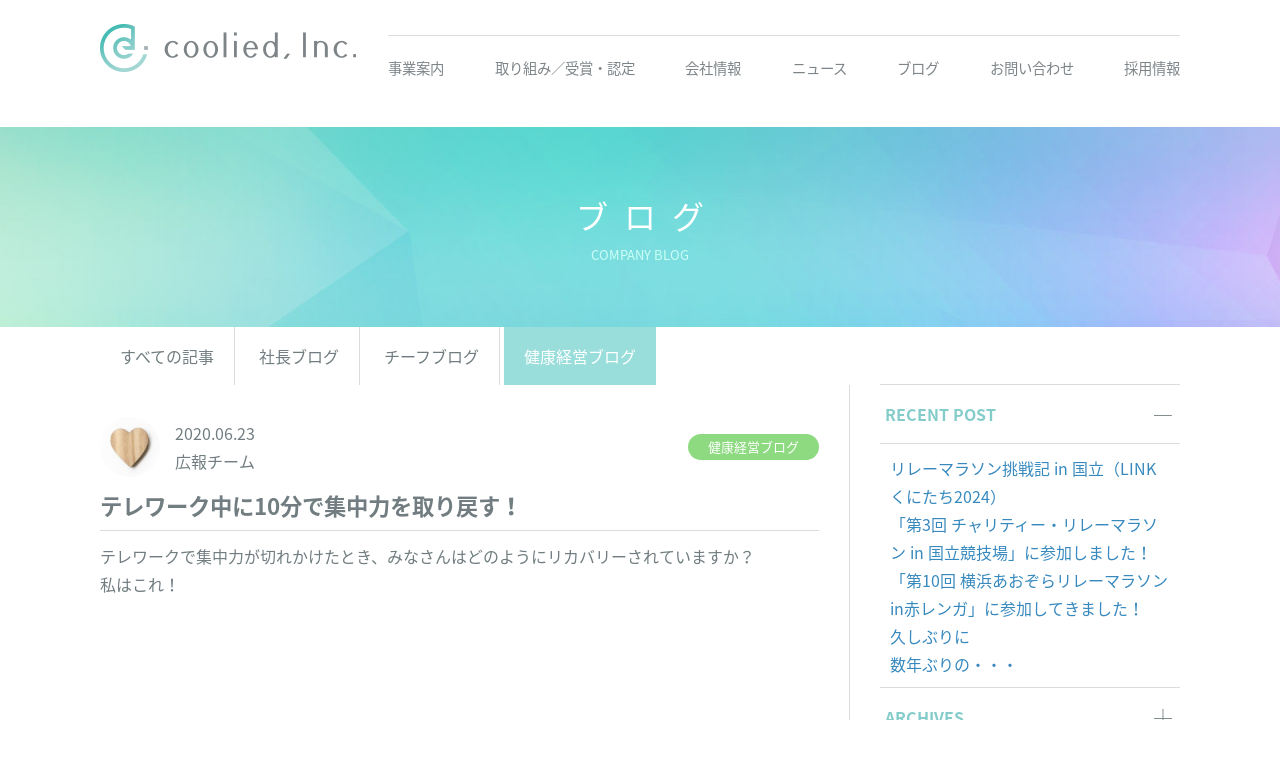

--- FILE ---
content_type: text/html; charset=UTF-8
request_url: https://coolied.co.jp/blog/activity01/20200623-2150
body_size: 11278
content:
<!DOCTYPE html>
<html lang="ja" class="no-js"><head>
	<meta charset="UTF-8">
	<meta name="viewport" content="width=device-width, initial-scale=1">
    <meta name="description" content="私たちクーリード株式会社は、教育の格差、雇用、過疎化・・・といった現代の重要問題/課題に対して、IT（システムの開発やマニュアル制作）と教育（通信制高校＋ITツール）の力で解決支援に取り組んでいきます。">
	<link rel="profile" href="https://gmpg.org/xfn/11">
	    <script>(function(html){html.className = html.className.replace(/\bno-js\b/,'js')})(document.documentElement);</script>
<title>テレワーク中に10分で集中力を取り戻す！ &#8211; クーリード株式会社（coolied, Inc.）</title>
<meta name='robots' content='max-image-preview:large' />
<link rel='dns-prefetch' href='//fonts.googleapis.com' />
<link rel='dns-prefetch' href='//s.w.org' />
<link rel="alternate" type="application/rss+xml" title="クーリード株式会社（coolied, Inc.） &raquo; フィード" href="https://coolied.co.jp/feed" />
<link rel="alternate" type="application/rss+xml" title="クーリード株式会社（coolied, Inc.） &raquo; コメントフィード" href="https://coolied.co.jp/comments/feed" />
<script type="text/javascript">
window._wpemojiSettings = {"baseUrl":"https:\/\/s.w.org\/images\/core\/emoji\/13.1.0\/72x72\/","ext":".png","svgUrl":"https:\/\/s.w.org\/images\/core\/emoji\/13.1.0\/svg\/","svgExt":".svg","source":{"concatemoji":"https:\/\/coolied.co.jp\/wp-includes\/js\/wp-emoji-release.min.js?ver=5.9.12"}};
/*! This file is auto-generated */
!function(e,a,t){var n,r,o,i=a.createElement("canvas"),p=i.getContext&&i.getContext("2d");function s(e,t){var a=String.fromCharCode;p.clearRect(0,0,i.width,i.height),p.fillText(a.apply(this,e),0,0);e=i.toDataURL();return p.clearRect(0,0,i.width,i.height),p.fillText(a.apply(this,t),0,0),e===i.toDataURL()}function c(e){var t=a.createElement("script");t.src=e,t.defer=t.type="text/javascript",a.getElementsByTagName("head")[0].appendChild(t)}for(o=Array("flag","emoji"),t.supports={everything:!0,everythingExceptFlag:!0},r=0;r<o.length;r++)t.supports[o[r]]=function(e){if(!p||!p.fillText)return!1;switch(p.textBaseline="top",p.font="600 32px Arial",e){case"flag":return s([127987,65039,8205,9895,65039],[127987,65039,8203,9895,65039])?!1:!s([55356,56826,55356,56819],[55356,56826,8203,55356,56819])&&!s([55356,57332,56128,56423,56128,56418,56128,56421,56128,56430,56128,56423,56128,56447],[55356,57332,8203,56128,56423,8203,56128,56418,8203,56128,56421,8203,56128,56430,8203,56128,56423,8203,56128,56447]);case"emoji":return!s([10084,65039,8205,55357,56613],[10084,65039,8203,55357,56613])}return!1}(o[r]),t.supports.everything=t.supports.everything&&t.supports[o[r]],"flag"!==o[r]&&(t.supports.everythingExceptFlag=t.supports.everythingExceptFlag&&t.supports[o[r]]);t.supports.everythingExceptFlag=t.supports.everythingExceptFlag&&!t.supports.flag,t.DOMReady=!1,t.readyCallback=function(){t.DOMReady=!0},t.supports.everything||(n=function(){t.readyCallback()},a.addEventListener?(a.addEventListener("DOMContentLoaded",n,!1),e.addEventListener("load",n,!1)):(e.attachEvent("onload",n),a.attachEvent("onreadystatechange",function(){"complete"===a.readyState&&t.readyCallback()})),(n=t.source||{}).concatemoji?c(n.concatemoji):n.wpemoji&&n.twemoji&&(c(n.twemoji),c(n.wpemoji)))}(window,document,window._wpemojiSettings);
</script>
<style type="text/css">
img.wp-smiley,
img.emoji {
	display: inline !important;
	border: none !important;
	box-shadow: none !important;
	height: 1em !important;
	width: 1em !important;
	margin: 0 0.07em !important;
	vertical-align: -0.1em !important;
	background: none !important;
	padding: 0 !important;
}
</style>
	<link rel='stylesheet' id='wp-block-library-css'  href='https://coolied.co.jp/wp-includes/css/dist/block-library/style.min.css?ver=5.9.12' type='text/css' media='all' />
<style id='global-styles-inline-css' type='text/css'>
body{--wp--preset--color--black: #000000;--wp--preset--color--cyan-bluish-gray: #abb8c3;--wp--preset--color--white: #ffffff;--wp--preset--color--pale-pink: #f78da7;--wp--preset--color--vivid-red: #cf2e2e;--wp--preset--color--luminous-vivid-orange: #ff6900;--wp--preset--color--luminous-vivid-amber: #fcb900;--wp--preset--color--light-green-cyan: #7bdcb5;--wp--preset--color--vivid-green-cyan: #00d084;--wp--preset--color--pale-cyan-blue: #8ed1fc;--wp--preset--color--vivid-cyan-blue: #0693e3;--wp--preset--color--vivid-purple: #9b51e0;--wp--preset--gradient--vivid-cyan-blue-to-vivid-purple: linear-gradient(135deg,rgba(6,147,227,1) 0%,rgb(155,81,224) 100%);--wp--preset--gradient--light-green-cyan-to-vivid-green-cyan: linear-gradient(135deg,rgb(122,220,180) 0%,rgb(0,208,130) 100%);--wp--preset--gradient--luminous-vivid-amber-to-luminous-vivid-orange: linear-gradient(135deg,rgba(252,185,0,1) 0%,rgba(255,105,0,1) 100%);--wp--preset--gradient--luminous-vivid-orange-to-vivid-red: linear-gradient(135deg,rgba(255,105,0,1) 0%,rgb(207,46,46) 100%);--wp--preset--gradient--very-light-gray-to-cyan-bluish-gray: linear-gradient(135deg,rgb(238,238,238) 0%,rgb(169,184,195) 100%);--wp--preset--gradient--cool-to-warm-spectrum: linear-gradient(135deg,rgb(74,234,220) 0%,rgb(151,120,209) 20%,rgb(207,42,186) 40%,rgb(238,44,130) 60%,rgb(251,105,98) 80%,rgb(254,248,76) 100%);--wp--preset--gradient--blush-light-purple: linear-gradient(135deg,rgb(255,206,236) 0%,rgb(152,150,240) 100%);--wp--preset--gradient--blush-bordeaux: linear-gradient(135deg,rgb(254,205,165) 0%,rgb(254,45,45) 50%,rgb(107,0,62) 100%);--wp--preset--gradient--luminous-dusk: linear-gradient(135deg,rgb(255,203,112) 0%,rgb(199,81,192) 50%,rgb(65,88,208) 100%);--wp--preset--gradient--pale-ocean: linear-gradient(135deg,rgb(255,245,203) 0%,rgb(182,227,212) 50%,rgb(51,167,181) 100%);--wp--preset--gradient--electric-grass: linear-gradient(135deg,rgb(202,248,128) 0%,rgb(113,206,126) 100%);--wp--preset--gradient--midnight: linear-gradient(135deg,rgb(2,3,129) 0%,rgb(40,116,252) 100%);--wp--preset--duotone--dark-grayscale: url('#wp-duotone-dark-grayscale');--wp--preset--duotone--grayscale: url('#wp-duotone-grayscale');--wp--preset--duotone--purple-yellow: url('#wp-duotone-purple-yellow');--wp--preset--duotone--blue-red: url('#wp-duotone-blue-red');--wp--preset--duotone--midnight: url('#wp-duotone-midnight');--wp--preset--duotone--magenta-yellow: url('#wp-duotone-magenta-yellow');--wp--preset--duotone--purple-green: url('#wp-duotone-purple-green');--wp--preset--duotone--blue-orange: url('#wp-duotone-blue-orange');--wp--preset--font-size--small: 13px;--wp--preset--font-size--medium: 20px;--wp--preset--font-size--large: 36px;--wp--preset--font-size--x-large: 42px;}.has-black-color{color: var(--wp--preset--color--black) !important;}.has-cyan-bluish-gray-color{color: var(--wp--preset--color--cyan-bluish-gray) !important;}.has-white-color{color: var(--wp--preset--color--white) !important;}.has-pale-pink-color{color: var(--wp--preset--color--pale-pink) !important;}.has-vivid-red-color{color: var(--wp--preset--color--vivid-red) !important;}.has-luminous-vivid-orange-color{color: var(--wp--preset--color--luminous-vivid-orange) !important;}.has-luminous-vivid-amber-color{color: var(--wp--preset--color--luminous-vivid-amber) !important;}.has-light-green-cyan-color{color: var(--wp--preset--color--light-green-cyan) !important;}.has-vivid-green-cyan-color{color: var(--wp--preset--color--vivid-green-cyan) !important;}.has-pale-cyan-blue-color{color: var(--wp--preset--color--pale-cyan-blue) !important;}.has-vivid-cyan-blue-color{color: var(--wp--preset--color--vivid-cyan-blue) !important;}.has-vivid-purple-color{color: var(--wp--preset--color--vivid-purple) !important;}.has-black-background-color{background-color: var(--wp--preset--color--black) !important;}.has-cyan-bluish-gray-background-color{background-color: var(--wp--preset--color--cyan-bluish-gray) !important;}.has-white-background-color{background-color: var(--wp--preset--color--white) !important;}.has-pale-pink-background-color{background-color: var(--wp--preset--color--pale-pink) !important;}.has-vivid-red-background-color{background-color: var(--wp--preset--color--vivid-red) !important;}.has-luminous-vivid-orange-background-color{background-color: var(--wp--preset--color--luminous-vivid-orange) !important;}.has-luminous-vivid-amber-background-color{background-color: var(--wp--preset--color--luminous-vivid-amber) !important;}.has-light-green-cyan-background-color{background-color: var(--wp--preset--color--light-green-cyan) !important;}.has-vivid-green-cyan-background-color{background-color: var(--wp--preset--color--vivid-green-cyan) !important;}.has-pale-cyan-blue-background-color{background-color: var(--wp--preset--color--pale-cyan-blue) !important;}.has-vivid-cyan-blue-background-color{background-color: var(--wp--preset--color--vivid-cyan-blue) !important;}.has-vivid-purple-background-color{background-color: var(--wp--preset--color--vivid-purple) !important;}.has-black-border-color{border-color: var(--wp--preset--color--black) !important;}.has-cyan-bluish-gray-border-color{border-color: var(--wp--preset--color--cyan-bluish-gray) !important;}.has-white-border-color{border-color: var(--wp--preset--color--white) !important;}.has-pale-pink-border-color{border-color: var(--wp--preset--color--pale-pink) !important;}.has-vivid-red-border-color{border-color: var(--wp--preset--color--vivid-red) !important;}.has-luminous-vivid-orange-border-color{border-color: var(--wp--preset--color--luminous-vivid-orange) !important;}.has-luminous-vivid-amber-border-color{border-color: var(--wp--preset--color--luminous-vivid-amber) !important;}.has-light-green-cyan-border-color{border-color: var(--wp--preset--color--light-green-cyan) !important;}.has-vivid-green-cyan-border-color{border-color: var(--wp--preset--color--vivid-green-cyan) !important;}.has-pale-cyan-blue-border-color{border-color: var(--wp--preset--color--pale-cyan-blue) !important;}.has-vivid-cyan-blue-border-color{border-color: var(--wp--preset--color--vivid-cyan-blue) !important;}.has-vivid-purple-border-color{border-color: var(--wp--preset--color--vivid-purple) !important;}.has-vivid-cyan-blue-to-vivid-purple-gradient-background{background: var(--wp--preset--gradient--vivid-cyan-blue-to-vivid-purple) !important;}.has-light-green-cyan-to-vivid-green-cyan-gradient-background{background: var(--wp--preset--gradient--light-green-cyan-to-vivid-green-cyan) !important;}.has-luminous-vivid-amber-to-luminous-vivid-orange-gradient-background{background: var(--wp--preset--gradient--luminous-vivid-amber-to-luminous-vivid-orange) !important;}.has-luminous-vivid-orange-to-vivid-red-gradient-background{background: var(--wp--preset--gradient--luminous-vivid-orange-to-vivid-red) !important;}.has-very-light-gray-to-cyan-bluish-gray-gradient-background{background: var(--wp--preset--gradient--very-light-gray-to-cyan-bluish-gray) !important;}.has-cool-to-warm-spectrum-gradient-background{background: var(--wp--preset--gradient--cool-to-warm-spectrum) !important;}.has-blush-light-purple-gradient-background{background: var(--wp--preset--gradient--blush-light-purple) !important;}.has-blush-bordeaux-gradient-background{background: var(--wp--preset--gradient--blush-bordeaux) !important;}.has-luminous-dusk-gradient-background{background: var(--wp--preset--gradient--luminous-dusk) !important;}.has-pale-ocean-gradient-background{background: var(--wp--preset--gradient--pale-ocean) !important;}.has-electric-grass-gradient-background{background: var(--wp--preset--gradient--electric-grass) !important;}.has-midnight-gradient-background{background: var(--wp--preset--gradient--midnight) !important;}.has-small-font-size{font-size: var(--wp--preset--font-size--small) !important;}.has-medium-font-size{font-size: var(--wp--preset--font-size--medium) !important;}.has-large-font-size{font-size: var(--wp--preset--font-size--large) !important;}.has-x-large-font-size{font-size: var(--wp--preset--font-size--x-large) !important;}
</style>
<link rel='stylesheet' id='bogo-css'  href='https://coolied.co.jp/wp-content/plugins/bogo/includes/css/style.css?ver=3.5.3' type='text/css' media='all' />
<link rel='stylesheet' id='contact-form-7-css'  href='https://coolied.co.jp/wp-content/plugins/contact-form-7/includes/css/styles.css?ver=5.5.6' type='text/css' media='all' />
<link rel='stylesheet' id='contact-form-7-confirm-css'  href='https://coolied.co.jp/wp-content/plugins/contact-form-7-add-confirm/includes/css/styles.css?ver=5.1' type='text/css' media='all' />
<link rel='stylesheet' id='ppress-frontend-css'  href='https://coolied.co.jp/wp-content/plugins/wp-user-avatar/assets/css/frontend.min.css?ver=3.2.9' type='text/css' media='all' />
<link rel='stylesheet' id='ppress-flatpickr-css'  href='https://coolied.co.jp/wp-content/plugins/wp-user-avatar/assets/flatpickr/flatpickr.min.css?ver=3.2.9' type='text/css' media='all' />
<link rel='stylesheet' id='ppress-select2-css'  href='https://coolied.co.jp/wp-content/plugins/wp-user-avatar/assets/select2/select2.min.css?ver=5.9.12' type='text/css' media='all' />
<link rel='stylesheet' id='twentysixteen-fonts-css'  href='https://fonts.googleapis.com/css?family=Merriweather%3A400%2C700%2C900%2C400italic%2C700italic%2C900italic%7CInconsolata%3A400&#038;subset=latin%2Clatin-ext' type='text/css' media='all' />
<link rel='stylesheet' id='genericons-css'  href='https://coolied.co.jp/wp-content/themes/coolied2/genericons/genericons.css?ver=3.4.1' type='text/css' media='all' />
<link rel='stylesheet' id='twentysixteen-style-css'  href='https://coolied.co.jp/wp-content/themes/coolied2/style.css?ver=5.9.12' type='text/css' media='all' />
<!--[if lt IE 10]>
<link rel='stylesheet' id='twentysixteen-ie-css'  href='https://coolied.co.jp/wp-content/themes/coolied2/css/ie.css?ver=20160816' type='text/css' media='all' />
<![endif]-->
<!--[if lt IE 9]>
<link rel='stylesheet' id='twentysixteen-ie8-css'  href='https://coolied.co.jp/wp-content/themes/coolied2/css/ie8.css?ver=20160816' type='text/css' media='all' />
<![endif]-->
<!--[if lt IE 8]>
<link rel='stylesheet' id='twentysixteen-ie7-css'  href='https://coolied.co.jp/wp-content/themes/coolied2/css/ie7.css?ver=20160816' type='text/css' media='all' />
<![endif]-->
<link rel='stylesheet' id='fancybox-css'  href='https://coolied.co.jp/wp-content/plugins/easy-fancybox/css/jquery.fancybox.min.css?ver=1.3.24' type='text/css' media='screen' />
<script type='text/javascript' src='https://coolied.co.jp/wp-includes/js/jquery/jquery.min.js?ver=3.6.0' id='jquery-core-js'></script>
<script type='text/javascript' src='https://coolied.co.jp/wp-includes/js/jquery/jquery-migrate.min.js?ver=3.3.2' id='jquery-migrate-js'></script>
<script type='text/javascript' src='https://coolied.co.jp/wp-content/plugins/wp-user-avatar/assets/flatpickr/flatpickr.min.js?ver=5.9.12' id='ppress-flatpickr-js'></script>
<script type='text/javascript' src='https://coolied.co.jp/wp-content/plugins/wp-user-avatar/assets/select2/select2.min.js?ver=5.9.12' id='ppress-select2-js'></script>
<!--[if lt IE 9]>
<script type='text/javascript' src='https://coolied.co.jp/wp-content/themes/coolied2/js/html5.js?ver=3.7.3' id='twentysixteen-html5-js'></script>
<![endif]-->
<link rel="https://api.w.org/" href="https://coolied.co.jp/wp-json/" /><link rel="alternate" type="application/json" href="https://coolied.co.jp/wp-json/wp/v2/posts/2150" /><link rel="EditURI" type="application/rsd+xml" title="RSD" href="https://coolied.co.jp/xmlrpc.php?rsd" />
<link rel="wlwmanifest" type="application/wlwmanifest+xml" href="https://coolied.co.jp/wp-includes/wlwmanifest.xml" /> 
<meta name="generator" content="WordPress 5.9.12" />
<link rel="canonical" href="https://coolied.co.jp/blog/activity01/20200623-2150" />
<link rel='shortlink' href='https://coolied.co.jp/?p=2150' />
<link rel="alternate" type="application/json+oembed" href="https://coolied.co.jp/wp-json/oembed/1.0/embed?url=https%3A%2F%2Fcoolied.co.jp%2Fblog%2Factivity01%2F20200623-2150" />
<link rel="alternate" type="text/xml+oembed" href="https://coolied.co.jp/wp-json/oembed/1.0/embed?url=https%3A%2F%2Fcoolied.co.jp%2Fblog%2Factivity01%2F20200623-2150&#038;format=xml" />
	<script>(function(html){html.className = html.className.replace(/\bno-js\b/,'js')})(document.documentElement);</script>
<title>テレワーク中に10分で集中力を取り戻す！ &#8211; クーリード株式会社（coolied, Inc.）</title>
<meta name='robots' content='max-image-preview:large' />
<link rel='dns-prefetch' href='//fonts.googleapis.com' />
<link rel='dns-prefetch' href='//s.w.org' />
<link rel="alternate" type="application/rss+xml" title="クーリード株式会社（coolied, Inc.） &raquo; フィード" href="https://coolied.co.jp/feed" />
<link rel="alternate" type="application/rss+xml" title="クーリード株式会社（coolied, Inc.） &raquo; コメントフィード" href="https://coolied.co.jp/comments/feed" />
<link rel="https://api.w.org/" href="https://coolied.co.jp/wp-json/" /><link rel="alternate" type="application/json" href="https://coolied.co.jp/wp-json/wp/v2/posts/2150" /><link rel="EditURI" type="application/rsd+xml" title="RSD" href="https://coolied.co.jp/xmlrpc.php?rsd" />
<link rel="wlwmanifest" type="application/wlwmanifest+xml" href="https://coolied.co.jp/wp-includes/wlwmanifest.xml" /> 
<meta name="generator" content="WordPress 5.9.12" />
<link rel="canonical" href="https://coolied.co.jp/blog/activity01/20200623-2150" />
<link rel='shortlink' href='https://coolied.co.jp/?p=2150' />
<link rel="alternate" type="application/json+oembed" href="https://coolied.co.jp/wp-json/oembed/1.0/embed?url=https%3A%2F%2Fcoolied.co.jp%2Fblog%2Factivity01%2F20200623-2150" />
<link rel="alternate" type="text/xml+oembed" href="https://coolied.co.jp/wp-json/oembed/1.0/embed?url=https%3A%2F%2Fcoolied.co.jp%2Fblog%2Factivity01%2F20200623-2150&#038;format=xml" />

<link href="https://coolied.co.jp/wp-content/themes/coolied2/style.css?20210712_2" rel="stylesheet">
<link href="https://coolied.co.jp/wp-content/themes/coolied2/coolied.css?20210712_2" rel="stylesheet">
<link href="https://coolied.co.jp/wp-content/themes/coolied2/coolied2.css?20210819" rel="stylesheet">
<link rel="shortcut icon" href="https://coolied.co.jp/wp-content/themes/coolied2/img/coolied_favicon.ico" />
<link rel="icon" type="image/vnd.microsoft.icon" href="https://coolied.co.jp/wp-content/themes/coolied2/img/coolied_favicon.ico">

<link href="https://fonts.googleapis.com/earlyaccess/notosansjp.css" rel="stylesheet">    
<link href="https://fonts.googleapis.com/earlyaccess/sawarabigothic.css" rel="stylesheet">
<link href="https://fonts.googleapis.com/css?family=Questrial" rel="stylesheet">
<script src="https://ajax.googleapis.com/ajax/libs/jquery/3.6.0/jquery.min.js"></script>

<script type='text/javascript' src='https://coolied.co.jp/wp-content/themes/coolied2/js/fadein.js?180625'></script>
	<script type='text/javascript' src='https://coolied.co.jp/wp-content/themes/coolied2/js/navi02_180625.js'></script>


</head>

<body class="post-template-default single single-post postid-2150 single-format-standard ja group-blog no-sidebar">
<div id="fb-root"></div>
<script>
(function(d, s, id) {
  var js, fjs = d.getElementsByTagName(s)[0];
  if (d.getElementById(id)) return;
  js = d.createElement(s); js.id = id;
  js.src = 'https://connect.facebook.net/ja_JP/sdk.js#xfbml=1&version=v3.0';
  fjs.parentNode.insertBefore(js, fjs);
}(document, 'script', 'facebook-jssdk'));</script>



<div id="page" class="site">
		<a class="skip-link screen-reader-text" href="#content">コンテンツへスキップ</a>
        
		<header id="masthead" class="site-header" role="banner">
        <div class="mast">

            <a href="https://coolied.co.jp/" style="outline:none;"><img src="https://coolied.co.jp/wp-content/themes/coolied2/img/logo01.png" class="coolied_logo"></a>
			<div class="site-header-main">
<div class="headtx">
	<p style="color:#fff; opacity:0;">私たちクーリード株式会社は、教育の格差、雇用、過疎化<span>・・・といった現代の重要問題/課題に対して、</span><span>【教育×IT】のアプローチで貢献していきます。</span></p>
    <div class="langbtn2">
    	    </div>
</div>
					<button id="menu-toggle" class="menu-toggle"><span></span><span></span><span></span></button>
					<div id="site-header-menu" class="site-header-menu">
													<nav id="site-navigation" class="main-navigation" role="navigation" aria-label="メインメニュー">
                                <span class="navspan"></span>
								<div class="menu-main_menu-container"><ul id="menu-main_menu" class="primary-menu"><li id="menu-item-212" class="menu-item menu-item-type-post_type menu-item-object-page menu-item-212"><a href="https://coolied.co.jp/business">事業案内</a></li>
<li id="menu-item-589" class="menu-item menu-item-type-post_type menu-item-object-page menu-item-589"><a href="https://coolied.co.jp/approach">取り組み／受賞・認定</a></li>
<li id="menu-item-211" class="menu-item menu-item-type-post_type menu-item-object-page menu-item-211"><a href="https://coolied.co.jp/company">会社情報</a></li>
<li id="menu-item-217" class="menu-item menu-item-type-taxonomy menu-item-object-category menu-item-217"><a href="https://coolied.co.jp/category/news">ニュース</a></li>
<li id="menu-item-213" class="menu-item menu-item-type-taxonomy menu-item-object-category current-post-ancestor menu-item-213"><a href="https://coolied.co.jp/category/blog">ブログ</a></li>
<li id="menu-item-210" class="menu-item menu-item-type-post_type menu-item-object-page menu-item-210"><a href="https://coolied.co.jp/contact">お問い合わせ</a></li>
<li id="menu-item-1096" class="menu-item menu-item-type-post_type menu-item-object-page menu-item-1096"><a target="_blank" rel="noopener" href="https://coolied.co.jp/recruit2">採用情報</a></li>
</ul></div>							</nav><!-- .main-navigation -->
						                            <ul class="sp_sns"><!-- SP版SNSリンク/環境移動したらアイコン場所を変更 -->
                            <li><a href="https://www.facebook.com/coolied/" target="_blank"><img src="https://coolied.co.jp/wp-content/themes/coolied2/img/sns01.png" class="sns"></a></li>
                            <li><a href="https://twitter.com/coolied_sns" target="_blank"><img src="https://coolied.co.jp/wp-content/themes/coolied2/img/sns02.png" class="sns"></a></li>
                            <li><a href="https://www.coolied.co.jp/blog"><img src="https://coolied.co.jp/wp-content/themes/coolied2/img/sns03.png" class="sns"></a></li>
                            <li><a href="https://www.instagram.com/coolied_sns/" target="_blank"><img src="https://coolied.co.jp/wp-content/themes/coolied2/img/sns04.png" class="sns"></a></li>
                            </ul>
					</div><!-- .site-header-menu -->
                				
			</div><!-- .site-header-main -->

			            </div><!-- .mast -->
		</header><!-- .site-header -->

	
<div class="post_thum" style="background-image: url(https://coolied.co.jp/wp-content/uploads/2018/06/h1_02.jpg)">
	<p>ブログ</p><p>COMPANY BLOG</p>
</div>
        

<div id="primary" class="content-area">
	<main id="main" class="site-main" role="main">
	        	<div class="blog_link">
<a href="https://coolied.co.jp/category/blog">すべての記事</a>
<a href="https://coolied.co.jp/category/blog/ceo">社長ブログ</a>
<a href="https://coolied.co.jp/category/blog/chief-blog">チーフブログ</a>
<a href="https://coolied.co.jp/category/blog/activity01" class="inpage">健康経営ブログ</a>

    	</div>
    <div class="blog_list"><div class="list_left">
			
<article id="post-2150" class="post-2150 post type-post status-publish format-standard hentry category-activity01 ja">

	<header class="entry-header entry_blog2">
    	<div class="user">
<img data-del="avatar" src='https://coolied.co.jp/wp-content/uploads/2020/02/icon-150x150.jpg' class='avatar pp-user-avatar avatar-96 photo ' height='96' width='96'/>			<div class="date">2020.06.23<br>広報チーム</div>
            <div class="category activity01">
				健康経営ブログ</div>
        </div>
        <h1 class="entry-title">テレワーク中に10分で集中力を取り戻す！</h1>	</header><!-- .entry-header -->

	
	
	<div class="entry-content">
		<p>テレワークで集中力が切れかけたとき、みなさんはどのようにリカバリーされていますか？<br />
私はこれ！<br />
<iframe title="痩せたいなら絶対コレ！ダンス初心者でも10分で効果が出るダイエット エクササイズ" width="840" height="473" src="https://www.youtube.com/embed/a_FsAcaM-wI?feature=oembed&amp;wmode=opaque" frameborder="0" allow="accelerometer; autoplay; encrypted-media; gyroscope; picture-in-picture" allowfullscreen></iframe></p>
<p>ふだん運動やダンスにもあまり縁がありません。<br />
だからこそ！これをおもいっきりやってこんな効果を感じています。</p>
<p>・汗が出て<br />
・眠気は吹っ飛び<br />
・体がほぐれ<br />
・超リフレッシュ<br />
・しかも続ければ痩せられるかも</p>
 
<div class="share">
    <ul>
 
<!--Facebookボタン-->
<li class="facebook"><a href="https://www.facebook.com/sharer.php?src=bm&u=https%3A%2F%2Fcoolied.co.jp%2Fblog%2Factivity01%2F20200623-2150&t=%E3%83%86%E3%83%AC%E3%83%AF%E3%83%BC%E3%82%AF%E4%B8%AD%E3%81%AB10%E5%88%86%E3%81%A7%E9%9B%86%E4%B8%AD%E5%8A%9B%E3%82%92%E5%8F%96%E3%82%8A%E6%88%BB%E3%81%99%EF%BC%81｜クーリード株式会社（coolied, Inc.）"  onclick="javascript:window.open(this.href, '', 'menubar=no,toolbar=no,resizable=yes,scrollbars=yes,height=300,width=600');return false;">
        <span class="icon-facebook"></span> facebook </a>
</li>
 
<!--ツイートボタン-->
<li class="tweet"><a href="https://twitter.com/intent/tweet?url=https%3A%2F%2Fcoolied.co.jp%2Fblog%2Factivity01%2F20200623-2150&text=%E3%83%86%E3%83%AC%E3%83%AF%E3%83%BC%E3%82%AF%E4%B8%AD%E3%81%AB10%E5%88%86%E3%81%A7%E9%9B%86%E4%B8%AD%E5%8A%9B%E3%82%92%E5%8F%96%E3%82%8A%E6%88%BB%E3%81%99%EF%BC%81｜クーリード株式会社（coolied, Inc.）&tw_p=tweetbutton" onclick="javascript:window.open(this.href, '', 'menubar=no,toolbar=no,resizable=yes,scrollbars=yes,height=300,width=600');return false;">
        <span class="icon-twitter"></span> tweet </a>
</li>
 
<!--Google+ボタン-->
<li class="googleplus"><a href="https://plus.google.com/share?url=https%3A%2F%2Fcoolied.co.jp%2Fblog%2Factivity01%2F20200623-2150" onclick="javascript:window.open(this.href, '', 'menubar=no,toolbar=no,resizable=yes,scrollbars=yes,height=600,width=500');return false;">
        <span class="icon-google-plus"></span> Google+ </a>
</li>
 
<!--はてなボタン--> 
<li class="hatena"><a href="https://b.hatena.ne.jp/add?mode=confirm&url=https%3A%2F%2Fcoolied.co.jp%2Fblog%2Factivity01%2F20200623-2150"  onclick="javascript:window.open(this.href, '', 'menubar=no,toolbar=no,resizable=yes,scrollbars=yes,height=400,width=510');return false;"><span class="icon-hatebu"></span> はてブ </a>
</li>
 
</ul>
</div>	</div><!-- .entry-content -->
    
    <div class="def_button">
		<div class="eff-down"></div>
<a href="https://coolied.co.jp/category/blog/activity01">健康経営ブログ一覧</a>
	</div>

</article><!-- #post-## -->
        
            <div class="nav-blog">
		<a class="next-link" href="https://coolied.co.jp/blog/activity01/20200702-2189" rel="next">次の記事</a>        <a class="prev-link" href="https://coolied.co.jp/blog/activity01/20200616-2125" rel="prev">前の記事</a>        </div>
        
    		</div><!-- .list_left -->
        	<div class="list_right"><div class="right_stick">
<div class="accordion">
<div class="ac-content">
<input id="ac-cap1" type="checkbox" checked/>
<label for="ac-cap1">RECENT POST</label>
<div class="ac-cont">
<ul>
		<li><a href="https://coolied.co.jp/blog/20240519-13832" title="リレーマラソン挑戦記 in 国立（LINKくにたち2024）">リレーマラソン挑戦記 in 国立（LINKくにたち2024）</a></li>
	<li><a href="https://coolied.co.jp/blog/20231219-11732" title="「第3回 チャリティー・リレーマラソン in 国立競技場」に参加しました！">「第3回 チャリティー・リレーマラソン in 国立競技場」に参加しました！</a></li>
	<li><a href="https://coolied.co.jp/blog/20231118-11271" title="「第10回 横浜あおぞらリレーマラソンin赤レンガ」に参加してきました！">「第10回 横浜あおぞらリレーマラソンin赤レンガ」に参加してきました！</a></li>
	<li><a href="https://coolied.co.jp/blog/activity01/20220925-7572" title="久しぶりに">久しぶりに</a></li>
	<li><a href="https://coolied.co.jp/blog/activity01/20220819-7177" title="数年ぶりの・・・">数年ぶりの・・・</a></li>

	</ul>
</div></div></div><!-- .accordion -->

<div class="accordion">
<div class="ac-content">
<input id="ac-cap2" type="checkbox">
<label for="ac-cap2">ARCHIVES</label>
<div class="ac-cont">
	<ul>
				<li>
			<a href="https://coolied.co.jp/2024/5/?cat_slug=activity01">
				2024年5月の記事一覧(1)</a></li>
				<li>
			<a href="https://coolied.co.jp/2023/12/?cat_slug=activity01">
				2023年12月の記事一覧(1)</a></li>
				<li>
			<a href="https://coolied.co.jp/2023/11/?cat_slug=activity01">
				2023年11月の記事一覧(1)</a></li>
				<li>
			<a href="https://coolied.co.jp/2022/9/?cat_slug=activity01">
				2022年9月の記事一覧(1)</a></li>
				<li>
			<a href="https://coolied.co.jp/2022/8/?cat_slug=activity01">
				2022年8月の記事一覧(1)</a></li>
				<li>
			<a href="https://coolied.co.jp/2022/7/?cat_slug=activity01">
				2022年7月の記事一覧(1)</a></li>
				<li>
			<a href="https://coolied.co.jp/2022/5/?cat_slug=activity01">
				2022年5月の記事一覧(3)</a></li>
				<li>
			<a href="https://coolied.co.jp/2022/4/?cat_slug=activity01">
				2022年4月の記事一覧(1)</a></li>
				<li>
			<a href="https://coolied.co.jp/2022/3/?cat_slug=activity01">
				2022年3月の記事一覧(1)</a></li>
				<li>
			<a href="https://coolied.co.jp/2022/2/?cat_slug=activity01">
				2022年2月の記事一覧(1)</a></li>
				<li>
			<a href="https://coolied.co.jp/2022/1/?cat_slug=activity01">
				2022年1月の記事一覧(1)</a></li>
				<li>
			<a href="https://coolied.co.jp/2021/11/?cat_slug=activity01">
				2021年11月の記事一覧(1)</a></li>
				<li>
			<a href="https://coolied.co.jp/2021/9/?cat_slug=activity01">
				2021年9月の記事一覧(4)</a></li>
				<li>
			<a href="https://coolied.co.jp/2021/8/?cat_slug=activity01">
				2021年8月の記事一覧(3)</a></li>
				<li>
			<a href="https://coolied.co.jp/2021/6/?cat_slug=activity01">
				2021年6月の記事一覧(2)</a></li>
				<li>
			<a href="https://coolied.co.jp/2021/4/?cat_slug=activity01">
				2021年4月の記事一覧(5)</a></li>
				<li>
			<a href="https://coolied.co.jp/2021/2/?cat_slug=activity01">
				2021年2月の記事一覧(5)</a></li>
				<li>
			<a href="https://coolied.co.jp/2021/1/?cat_slug=activity01">
				2021年1月の記事一覧(1)</a></li>
				<li>
			<a href="https://coolied.co.jp/2020/12/?cat_slug=activity01">
				2020年12月の記事一覧(3)</a></li>
				<li>
			<a href="https://coolied.co.jp/2020/11/?cat_slug=activity01">
				2020年11月の記事一覧(4)</a></li>
				<li>
			<a href="https://coolied.co.jp/2020/10/?cat_slug=activity01">
				2020年10月の記事一覧(2)</a></li>
				<li>
			<a href="https://coolied.co.jp/2020/9/?cat_slug=activity01">
				2020年9月の記事一覧(4)</a></li>
				<li>
			<a href="https://coolied.co.jp/2020/8/?cat_slug=activity01">
				2020年8月の記事一覧(4)</a></li>
				<li>
			<a href="https://coolied.co.jp/2020/7/?cat_slug=activity01">
				2020年7月の記事一覧(4)</a></li>
				<li>
			<a href="https://coolied.co.jp/2020/6/?cat_slug=activity01">
				2020年6月の記事一覧(4)</a></li>
				<li>
			<a href="https://coolied.co.jp/2020/5/?cat_slug=activity01">
				2020年5月の記事一覧(5)</a></li>
				<li>
			<a href="https://coolied.co.jp/2020/4/?cat_slug=activity01">
				2020年4月の記事一覧(2)</a></li>
				<li>
			<a href="https://coolied.co.jp/2020/2/?cat_slug=activity01">
				2020年2月の記事一覧(1)</a></li>
				<li>
			<a href="https://coolied.co.jp/2019/12/?cat_slug=activity01">
				2019年12月の記事一覧(1)</a></li>
				<li>
			<a href="https://coolied.co.jp/2019/3/?cat_slug=activity01">
				2019年3月の記事一覧(1)</a></li>
				<li>
			<a href="https://coolied.co.jp/2018/12/?cat_slug=activity01">
				2018年12月の記事一覧(1)</a></li>
				<li>
			<a href="https://coolied.co.jp/2018/11/?cat_slug=activity01">
				2018年11月の記事一覧(3)</a></li>
				<li>
			<a href="https://coolied.co.jp/2018/10/?cat_slug=activity01">
				2018年10月の記事一覧(3)</a></li>
			</ul>
	</div></div></div><!-- .accordion -->

    		</div><!-- .right_stick --></div><!-- .list_right -->
    	</div><!-- .blog_list -->
	        
            
	</main><!-- .site-main -->

	
</div><!-- .content-area -->



		</div><!-- .site-content -->	</div><!-- .site-inner -->
        
 
<a href="#" class="pagetop"></a>

		<footer id="colophon" class="site-footer" role="contentinfo">
   
<p class="foot_desc"><span>私たちクーリード株式会社は、</span><span>教育の格差、雇用、過疎化・・・といった</span><span>現代の重要問題/課題に対して、</span><span>【教育×IT】のアプローチで貢献していきます。</span></p>     
  <div class="footwk"> 
<div class="footall"><!-- footer拠点一覧 -->
  <div class="flogo"><img src="https://coolied.co.jp/wp-content/themes/coolied2/img/logo01w.png" class="footlogo"></div>
    
  <div class="fsub">
  <ul class="footcont">
      <li>[東京本社]<br>
〒102-0071<br>
東京都千代田区富士見1-6-1<br>
フジビュータワー飯田橋905<br>
TEL：03-4567-0140 　FAX：03-6700-1900</li>
    <!-- <li>[新横浜支社]<br>
〒222-0033<br>
神奈川県横浜市港北区新横浜3-7-18<br>
日総第18ビル<br>
TEL：03-4567-0140 　FAX：03-6700-1900</li> -->
    <li>[山梨支社（事務センター）]<br>
〒409-3867<br>
山梨県中巨摩郡昭和町清水新居1559<br>
ベストライフビル4Ｆ<br>
TEL：055-242-6961 　FAX：055-242-6962</li>
  </ul>
  <div class="copy">
  	<div class="sns">
    <a href="https://www.facebook.com/coolied/" target="_blank"><img src="https://coolied.co.jp/wp-content/themes/coolied2/img/sns01g.png" class="sns"></a>
    <a href="https://twitter.com/coolied_sns" target="_blank"><img src="https://coolied.co.jp/wp-content/themes/coolied2/img/sns02g.png" class="sns"></a>
    <a href="https://www.instagram.com/coolied_sns/" target="_blank"><img src="https://coolied.co.jp/wp-content/themes/coolied2/img/sns04g.png" class="sns"></a>
    </div>
  	<span>Copyright coolied, Inc. ALL RIGHTS RESERVED.</span></div>
  </div>
</div><!-- .footall/footer拠点一覧ここまで -->

  <div class="fsec">
      <a href="https://coolied.co.jp/privacy/">個人情報保護方針</a><br>
    <img src="https://coolied.co.jp/wp-content/themes/coolied2/img/footlogo_japhic2.gif">
    <img src="https://coolied.co.jp/wp-content/themes/coolied2/img/footlogo_sec.gif">
  </div>
</div><!-- .footwkここまで -->
			<div class="site-info">
								<span class="site-title">Copyright coolied, Inc. ALL RIGHTS RESERVED.</span>
			</div><!-- .site-info -->
		</footer><!-- .site-footer -->
</div><!-- .site -->

<script type='text/javascript' src='https://coolied.co.jp/wp-includes/js/dist/vendor/regenerator-runtime.min.js?ver=0.13.9' id='regenerator-runtime-js'></script>
<script type='text/javascript' src='https://coolied.co.jp/wp-includes/js/dist/vendor/wp-polyfill.min.js?ver=3.15.0' id='wp-polyfill-js'></script>
<script type='text/javascript' id='contact-form-7-js-extra'>
/* <![CDATA[ */
var wpcf7 = {"api":{"root":"https:\/\/coolied.co.jp\/wp-json\/","namespace":"contact-form-7\/v1"}};
var wpcf7 = {"api":{"root":"https:\/\/coolied.co.jp\/wp-json\/","namespace":"contact-form-7\/v1"}};
/* ]]> */
</script>
<script type='text/javascript' src='https://coolied.co.jp/wp-content/plugins/contact-form-7/includes/js/index.js?ver=5.5.6' id='contact-form-7-js'></script>
<script type='text/javascript' src='https://coolied.co.jp/wp-includes/js/jquery/jquery.form.min.js?ver=4.3.0' id='jquery-form-js'></script>
<script type='text/javascript' src='https://coolied.co.jp/wp-content/plugins/contact-form-7-add-confirm/includes/js/scripts.js?ver=5.1' id='contact-form-7-confirm-js'></script>
<script type='text/javascript' id='ppress-frontend-script-js-extra'>
/* <![CDATA[ */
var pp_ajax_form = {"ajaxurl":"https:\/\/coolied.co.jp\/wp-admin\/admin-ajax.php","confirm_delete":"Are you sure?","deleting_text":"Deleting...","deleting_error":"An error occurred. Please try again.","nonce":"2e2d8a2482","disable_ajax_form":"false"};
var pp_ajax_form = {"ajaxurl":"https:\/\/coolied.co.jp\/wp-admin\/admin-ajax.php","confirm_delete":"Are you sure?","deleting_text":"Deleting...","deleting_error":"An error occurred. Please try again.","nonce":"2e2d8a2482","disable_ajax_form":"false"};
/* ]]> */
</script>
<script type='text/javascript' src='https://coolied.co.jp/wp-content/plugins/wp-user-avatar/assets/js/frontend.min.js?ver=3.2.9' id='ppress-frontend-script-js'></script>
<script type='text/javascript' src='https://coolied.co.jp/wp-content/themes/coolied2/js/skip-link-focus-fix.js?ver=20160816' id='twentysixteen-skip-link-focus-fix-js'></script>
<script type='text/javascript' id='twentysixteen-script-js-extra'>
/* <![CDATA[ */
var screenReaderText = {"expand":"\u30b5\u30d6\u30e1\u30cb\u30e5\u30fc\u3092\u5c55\u958b","collapse":"\u30b5\u30d6\u30e1\u30cb\u30e5\u30fc\u3092\u9589\u3058\u308b"};
var screenReaderText = {"expand":"\u30b5\u30d6\u30e1\u30cb\u30e5\u30fc\u3092\u5c55\u958b","collapse":"\u30b5\u30d6\u30e1\u30cb\u30e5\u30fc\u3092\u9589\u3058\u308b"};
/* ]]> */
</script>
<script type='text/javascript' src='https://coolied.co.jp/wp-content/themes/coolied2/js/functions.js?ver=20160816' id='twentysixteen-script-js'></script>
<script type='text/javascript' src='https://coolied.co.jp/wp-content/plugins/easy-fancybox/js/jquery.fancybox.min.js?ver=1.3.24' id='jquery-fancybox-js'></script>
<script type='text/javascript' id='jquery-fancybox-js-after'>
var fb_timeout, fb_opts={'overlayShow':true,'hideOnOverlayClick':true,'showCloseButton':true,'margin':20,'centerOnScroll':false,'enableEscapeButton':true,'autoScale':true };
if(typeof easy_fancybox_handler==='undefined'){
var easy_fancybox_handler=function(){
jQuery('.nofancybox,a.wp-block-file__button,a.pin-it-button,a[href*="pinterest.com/pin/create"],a[href*="facebook.com/share"],a[href*="twitter.com/share"]').addClass('nolightbox');
/* IMG */
var fb_IMG_select='a[href*=".jpg"]:not(.nolightbox,li.nolightbox>a),area[href*=".jpg"]:not(.nolightbox),a[href*=".jpeg"]:not(.nolightbox,li.nolightbox>a),area[href*=".jpeg"]:not(.nolightbox),a[href*=".png"]:not(.nolightbox,li.nolightbox>a),area[href*=".png"]:not(.nolightbox),a[href*=".webp"]:not(.nolightbox,li.nolightbox>a),area[href*=".webp"]:not(.nolightbox),a[href*=".gif"]:not(.nolightbox,li.nolightbox>a),area[href*=".gif"]:not(.nolightbox),a[href*=".GIF"]:not(.nolightbox,li.nolightbox>a),area[href*=".GIF"]:not(.nolightbox),a[href*=".JPG"]:not(.nolightbox,li.nolightbox>a),area[href*=".JPG"]:not(.nolightbox),a[href*=".JPEG"]:not(.nolightbox,li.nolightbox>a),area[href*=".JPEG"]:not(.nolightbox),a[href*=".PNG"]:not(.nolightbox,li.nolightbox>a),area[href*=".PNG"]:not(.nolightbox)';
jQuery(fb_IMG_select).addClass('fancybox image');
var fb_IMG_sections=jQuery('.gallery,.wp-block-gallery,.tiled-gallery,.wp-block-jetpack-tiled-gallery');
fb_IMG_sections.each(function(){jQuery(this).find(fb_IMG_select).attr('rel','gallery-'+fb_IMG_sections.index(this));});
jQuery('a.fancybox,area.fancybox,li.fancybox a').each(function(){jQuery(this).fancybox(jQuery.extend({},fb_opts,{'transitionIn':'elastic','easingIn':'easeOutBack','transitionOut':'elastic','easingOut':'easeInBack','opacity':false,'hideOnContentClick':false,'titleShow':true,'titlePosition':'over','titleFromAlt':true,'showNavArrows':true,'enableKeyboardNav':true,'cyclic':false}))});
/* PDF */
jQuery('a[href*=".pdf"],area[href*=".pdf"],a[href*=".PDF"],area[href*=".PDF"]').not('.nolightbox,li.nolightbox>a').addClass('fancybox-pdf');
jQuery('a.fancybox-pdf,area.fancybox-pdf,li.fancybox-pdf a').each(function(){jQuery(this).fancybox(jQuery.extend({},fb_opts,{'type':'iframe','width':'90%','height':'90%','padding':10,'titleShow':false,'titlePosition':'float','titleFromAlt':true,'autoDimensions':false,'scrolling':'no'}))});
/* YouTube */
jQuery('a[href*="youtu.be/"],area[href*="youtu.be/"],a[href*="youtube.com/"],area[href*="youtube.com/"]').filter(function(){return this.href.match(/\/(?:youtu\.be|watch\?|embed\/)/);}).not('.nolightbox,li.nolightbox>a').addClass('fancybox-youtube');
jQuery('a.fancybox-youtube,area.fancybox-youtube,li.fancybox-youtube a').each(function(){jQuery(this).fancybox(jQuery.extend({},fb_opts,{'type':'iframe','width':960,'height':540,'keepRatio':1,'titleShow':false,'titlePosition':'float','titleFromAlt':true,'onStart':function(a,i,o){var splitOn=a[i].href.indexOf("?");var urlParms=(splitOn>-1)?a[i].href.substring(splitOn):"";o.allowfullscreen=(urlParms.indexOf("fs=0")>-1)?false:true;o.href=a[i].href.replace(/https?:\/\/(?:www\.)?youtu(?:\.be\/([^\?]+)\??|be\.com\/watch\?(.*(?=v=))v=([^&]+))(.*)/gi,"https://www.youtube.com/embed/$1$3?$2$4&autoplay=1");}}))});};
jQuery('a.fancybox-close').on('click',function(e){e.preventDefault();jQuery.fancybox.close()});
};
var easy_fancybox_auto=function(){setTimeout(function(){jQuery('#fancybox-auto').trigger('click')},1000);};
jQuery(easy_fancybox_handler);jQuery(document).on('post-load',easy_fancybox_handler);
jQuery(easy_fancybox_auto);
var fb_timeout, fb_opts={'overlayShow':true,'hideOnOverlayClick':true,'showCloseButton':true,'margin':20,'centerOnScroll':false,'enableEscapeButton':true,'autoScale':true };
if(typeof easy_fancybox_handler==='undefined'){
var easy_fancybox_handler=function(){
jQuery('.nofancybox,a.wp-block-file__button,a.pin-it-button,a[href*="pinterest.com/pin/create"],a[href*="facebook.com/share"],a[href*="twitter.com/share"]').addClass('nolightbox');
/* IMG */
var fb_IMG_select='a[href*=".jpg"]:not(.nolightbox,li.nolightbox>a),area[href*=".jpg"]:not(.nolightbox),a[href*=".jpeg"]:not(.nolightbox,li.nolightbox>a),area[href*=".jpeg"]:not(.nolightbox),a[href*=".png"]:not(.nolightbox,li.nolightbox>a),area[href*=".png"]:not(.nolightbox),a[href*=".webp"]:not(.nolightbox,li.nolightbox>a),area[href*=".webp"]:not(.nolightbox),a[href*=".gif"]:not(.nolightbox,li.nolightbox>a),area[href*=".gif"]:not(.nolightbox),a[href*=".GIF"]:not(.nolightbox,li.nolightbox>a),area[href*=".GIF"]:not(.nolightbox),a[href*=".JPG"]:not(.nolightbox,li.nolightbox>a),area[href*=".JPG"]:not(.nolightbox),a[href*=".JPEG"]:not(.nolightbox,li.nolightbox>a),area[href*=".JPEG"]:not(.nolightbox),a[href*=".PNG"]:not(.nolightbox,li.nolightbox>a),area[href*=".PNG"]:not(.nolightbox)';
jQuery(fb_IMG_select).addClass('fancybox image');
var fb_IMG_sections=jQuery('.gallery,.wp-block-gallery,.tiled-gallery,.wp-block-jetpack-tiled-gallery');
fb_IMG_sections.each(function(){jQuery(this).find(fb_IMG_select).attr('rel','gallery-'+fb_IMG_sections.index(this));});
jQuery('a.fancybox,area.fancybox,li.fancybox a').each(function(){jQuery(this).fancybox(jQuery.extend({},fb_opts,{'transitionIn':'elastic','easingIn':'easeOutBack','transitionOut':'elastic','easingOut':'easeInBack','opacity':false,'hideOnContentClick':false,'titleShow':true,'titlePosition':'over','titleFromAlt':true,'showNavArrows':true,'enableKeyboardNav':true,'cyclic':false}))});
/* PDF */
jQuery('a[href*=".pdf"],area[href*=".pdf"],a[href*=".PDF"],area[href*=".PDF"]').not('.nolightbox,li.nolightbox>a').addClass('fancybox-pdf');
jQuery('a.fancybox-pdf,area.fancybox-pdf,li.fancybox-pdf a').each(function(){jQuery(this).fancybox(jQuery.extend({},fb_opts,{'type':'iframe','width':'90%','height':'90%','padding':10,'titleShow':false,'titlePosition':'float','titleFromAlt':true,'autoDimensions':false,'scrolling':'no'}))});
/* YouTube */
jQuery('a[href*="youtu.be/"],area[href*="youtu.be/"],a[href*="youtube.com/"],area[href*="youtube.com/"]').filter(function(){return this.href.match(/\/(?:youtu\.be|watch\?|embed\/)/);}).not('.nolightbox,li.nolightbox>a').addClass('fancybox-youtube');
jQuery('a.fancybox-youtube,area.fancybox-youtube,li.fancybox-youtube a').each(function(){jQuery(this).fancybox(jQuery.extend({},fb_opts,{'type':'iframe','width':960,'height':540,'keepRatio':1,'titleShow':false,'titlePosition':'float','titleFromAlt':true,'onStart':function(a,i,o){var splitOn=a[i].href.indexOf("?");var urlParms=(splitOn>-1)?a[i].href.substring(splitOn):"";o.allowfullscreen=(urlParms.indexOf("fs=0")>-1)?false:true;o.href=a[i].href.replace(/https?:\/\/(?:www\.)?youtu(?:\.be\/([^\?]+)\??|be\.com\/watch\?(.*(?=v=))v=([^&]+))(.*)/gi,"https://www.youtube.com/embed/$1$3?$2$4&autoplay=1");}}))});};
jQuery('a.fancybox-close').on('click',function(e){e.preventDefault();jQuery.fancybox.close()});
};
var easy_fancybox_auto=function(){setTimeout(function(){jQuery('#fancybox-auto').trigger('click')},1000);};
jQuery(easy_fancybox_handler);jQuery(document).on('post-load',easy_fancybox_handler);
jQuery(easy_fancybox_auto);
</script>
<script type='text/javascript' src='https://coolied.co.jp/wp-content/plugins/easy-fancybox/js/jquery.easing.min.js?ver=1.4.1' id='jquery-easing-js'></script>
</body>
</html>


--- FILE ---
content_type: text/css
request_url: https://coolied.co.jp/wp-content/themes/coolied2/coolied2.css?20210819
body_size: 26575
content:
@charset "utf-8";
@import url('//fonts.googleapis.com/earlyaccess/notosansjapanese.css');
@import url('https://fonts.googleapis.com/css2?family=Noto+Serif+JP:wght@200;400;600;700&display=swap');



html {
	font-family:"Noto Sans Japanese",'Noto Sans JP', Helvetica , Arial , Verdana , Roboto , "游ゴシック" , "Yu Gothic" , "游ゴシック体" , "YuGothic" , "ヒラギノ角ゴ Pro W3" , "Hiragino Kaku Gothic Pro" , "Meiryo UI" , "メイリオ" , Meiryo , "ＭＳ Ｐゴシック" , "MS PGothic" , sans-serif;
	color:#717d80;
}
.menu-item-has-children a:after,
.social-navigation a:before,
.dropdown-toggle:after,
.bypostauthor > article .fn:after,
.comment-reply-title small a:before,
.pagination .prev:before,
.pagination .next:before,
.pagination .nav-links:before,
.pagination .nav-links:after,
.search-submit:before {
	font-family: "Noto Sans Japanese",'Noto Sans JP',"Genericons";
}
body,
button,
input,
select,
textarea {
	color: #717d80;
	font-family: "Noto Sans Japanese",'Noto Sans JP',Helvetica , Arial , Verdana , Roboto , "游ゴシック" , "Yu Gothic" , "游ゴシック体" , "YuGothic" , "ヒラギノ角ゴ Pro W3" , "Hiragino Kaku Gothic Pro" , "Meiryo UI" , "メイリオ" , Meiryo , "ＭＳ Ｐゴシック" , "MS PGothic" , sans-serif;

}
body {/*※黒縁を消す*/
	background: transparent;
}
button,
button[disabled]:hover,
button[disabled]:focus,
input[type="button"],
input[type="button"][disabled]:hover,
input[type="button"][disabled]:focus,
input[type="reset"],
input[type="reset"][disabled]:hover,
input[type="reset"][disabled]:focus,
input[type="submit"],
input[type="submit"][disabled]:hover,
input[type="submit"][disabled]:focus {
	background: #83ccc9;
}
button:hover,
button:focus,
input[type="button"]:hover,
input[type="button"]:focus,
input[type="reset"]:hover,
input[type="reset"]:focus,
input[type="submit"]:hover,
input[type="submit"]:focus {
	background: #22b2a9;
}
a{
	color: #3789be;
	outline:none;
}
a:hover,
a:focus,
a:active {
	color: #3789be;
	text-decoration: underline;
}
.entry-content a,
.entry-summary a,
.taxonomy-description a,
.logged-in-as a,
.comment-content a,
.pingback .comment-body > a,
.textwidget a,
.entry-footer a:hover,
.site-info a:hover {
	box-shadow: none;/*0 1px 0 0 currentColor*/
}

/*--------------------------------------------------------------------------------------メニュー--*/

.headtx{
	font-size:70%;
	color:#717d80;
	margin: 0 auto 0 210px;
	line-height: 2.0;
	display: flex;
	justify-content: flex-end;
	align-items: center;
	margin: 0;
	padding:5px 0 0 0;
	box-sizing:border-box;
	width:100%;
	max-width:1080px;
	/*height:58px;*/
	height:30px;
	text-align: right;
	position:absolute;
	top:0;
	left:0;
	right:0;
	}
.headtx p{
	margin: 0 1em 0 0;
	}
.headtx p span{
	display:inline-block;
	}
.headtx .langbtn2{
	flex-grow: 0; 
	flex-shrink: 0;
	display: flex;
	justify-content: space-between;
	margin: 0 0 auto;
	}
.headtx .langbtn2 ul{
	margin: 0;
	display: flex;
	justify-content: space-between;
	}
.headtx .langbtn2 ul li.current{
	display:block;
	margin: 0;
	padding:0;
	color:#16B3B8;
	/*background-color:#399fe0;*/
	border:0;
	}
.headtx .langbtn2 a{
	display:block;
	padding:4px 5px;
	color:#717d80;
	/*border:1px solid #dcdcdc;*/
	}
.headtx .langbtn2 a:hover,
.headtx .langbtn2 a:focus{
	text-decoration:underline;
	color:#16B3B8;
	/*background-color:#9ccfef;*/
	/*border:1px solid #9ccfef;*/
	}
.headtx .langbtn2 ul li.current a{
	color:#16B3B8;
	/*border:1px solid #399fe0;*/
	}
.headtx .langbtn2 ul li.current a:hover,
.headtx .langbtn2 ul li.current a:focus{
	color:#16B3B8;
	/*border:1px solid #9ccfef;*/
	}
/*言語切り替えボタン_順番を固定*/
.bogo-language-switcher .ja {
  order: 1;
}
.bogo-language-switcher .en-US {
  order: 2;
}
.clearfloat {
	clear:both;
	height:0;
	font-size: 1px;
	line-height: 0px;
}

/*メニュー実験2*/
.navspan,
.navspan2 {
	background-color: #83ccc9;
	height:4px; 
	display:block; 
	position:absolute; 
	width:0px; 
	top:0;
	z-index:9999;
}
.nav_icon{
  align-self:center;
	}
.headtx{
	margin: 0 auto 0;
	}
@media screen and (max-width: 910px) {
.headtx{
	width: auto;
	margin: 0 50px 0 0;
	padding: 0;
	height: 58px;
	}
.headtx p{
	/*margin: 0 auto 0 0;
	padding: 2.625em 0 1.625em;/*1.5455%*/
	display:none;
	}
.headtx .langbtn2{
	margin: auto 0 auto;
	}
.navspan,
.navspan2{
	display:none; 
	background-color:transparent;
	}
}

@media screen and (max-width: 480px) {
.headtx .langbtn2 ul li.current{
	display:none;
	}
.headtx .langbtn2 ul li:not(.current) a{
	color:#fff;
	position:relative;
	}
.headtx .langbtn2 ul li:not(.current) a::before{
	position:absolute;
	top:0;
	right:5px;
	bottom:0;
	margin:auto;
	content:"日 / EN";
	color: #717d80;
	line-height:30px;
	}
}
	
.site-header-menu {
	position:relative;
	/*display: none;*/
	-webkit-flex: 0 1 100%;
	-ms-flex: 0 1 100%;
	flex: 0 1 100%;
	align-items: flex-start;
	margin: 60px 0 0 2em;/*0.875em*/
}
@media screen and (max-width: 910px) {
.site-header-menu{
	position: fixed;
	z-index:10000;
	width:100%;
	top:63px;
	left:0;
	padding:0 4% 0 4%;
    transition: all 0.4s;
	visibility: hidden;
	overflow: hidden;
	opacity:0;
    transform: translate(-50%);
	background-color:#fff;
	margin: 0;/*0.875em*/
	}
}
.site-header-menu.toggled-on,
.no-js .site-header-menu {
    transform: translate(0); 
	display: block;
	opacity:1;
	visibility: inherit;
}

.main-navigation {
	background-color: transparent;
	font-family: "Noto Sans Japanese",'Noto Sans JP',Montserrat, "Helvetica Neue", sans-serif;
	position: relative; 
	margin: 0;
	padding: 0;
	font-size:90%;
	height:61px;
	width:100%;
}

.site-footer .main-navigation {
	margin-bottom: 1.75em;
}

.main-navigation ul {
	box-sizing: content-box;
	list-style: none;
	margin: 0;
}


.main-navigation a {
	text-decoration:none;
	color: #7d8488;
	display: block;
	line-height: 1.3125;
	outline-offset: -1px;
	padding: 1.6em 0;
	font-weight: normal;
}
.main-navigation a:hover,
.main-navigation a:focus {
	color: #83ccc9;
	background-color: #fff;
	outline:none;
}

.main-navigation .current-menu-item > a,
.main-navigation .current-menu-ancestor > a {
	color: #83ccc9;
	font-weight: 700;
}.main-navigation .current-menu-item > a:hover,
.main-navigation .current-menu-ancestor > a:focus {
	color: #83ccc9;
	font-weight: 700;
}
@media screen and (max-width: 910px) {
.main-navigation {
	height:auto;
}
.main-navigation a {
	padding: 10px 0;
}
.main-navigation a:hover,
.main-navigation a:focus {
	color: #fff;
	background-color:#83ccc9;
}

.main-navigation .current-menu-item > a,
.main-navigation .current-menu-ancestor > a {
	color: #83ccc9;
	font-weight: 700;
}.main-navigation .current-menu-item > a:hover,
.main-navigation .current-menu-ancestor > a:focus {
	color: #fff;
	font-weight: 700;
}
.main-navigation li {
	border-top: none;
	}
}

.main-navigation ul ul {
	display: none;
	/*margin-left: 0.875em;*/
}

.no-js .main-navigation ul ul {
	display: block;
}

.main-navigation ul .toggled-on {
	display: block;
}
.main-navigation .primary-en-menu,
.main-navigation .primary-menu {
	position:relative;
	margin:0;
	padding:0;
	border-top:solid 1px #dcdcdc;
		display:flex;
		flex-direction: row;
		justify-content:space-between;
		align-items: center;
}
.main-navigation .primary-en-menu li,
.main-navigation .primary-menu li{
	border-top: 0px;
	margin: 0 auto 0 0;
	}
.main-navigation .primary-en-menu li:nth-last-child(4),
.main-navigation .primary-menu li:nth-last-child(4){
	margin: 0 auto 0 0;
	}
/*.main-navigation .primary-menu li:nth-last-child(3),
.main-navigation .primary-menu li:nth-last-child(2){
	margin: 0 5px 0 0;
	}*/
.main-navigation .primary-en-menu li:last-child,
.main-navigation .primary-menu li:last-child{
	margin: 0;
	}
.main-navigation .primary-menu .sns,
.sp_sns img{/*SNSアイコンの表示方法*/
	width: 36px;
	height: 36px;
	background-color:#83ccc9;
	}
.main-navigation .primary-menu .sns:hover,
.main-navigation .primary-menu .sns:focus{
	background-color:#22b2a9;
	}
.main-navigation .primary-menu::before,
.main-navigation .primary-menu::after,
.main-navigation ul::before,
.main-navigation ul::after{
	content:none;
	display:none;
	}
.sp_sns{/*SP版SNSリンク*/
	display:none;
	justify-content: flex-start;
	align-items: center;
	list-style:none;
	margin:10px 0;
	}
.sp_sns li:not(:first-child){
	margin:0 0 0 10px;
	}
.sp_sns img{
	background-color:#83ccc9;
}
.sp_sns img:hover,
.sp_sns img:focus{
	background-color:#22b2a9;
}
@media screen and (max-width: 910px) {
.main-navigation .primary-en-menu ,
.main-navigation .primary-menu {
	border-bottom: 1px solid #dcdcdc;
	flex-direction: column;
	}
.main-navigation .primary-en-menu li,
.main-navigation .primary-en-menu li:nth-last-child(4),
.main-navigation .primary-menu li,
.main-navigation .primary-menu li:nth-last-child(4){
	margin: 0;
	width:100%;
	}
/*.main-navigation .primary-menu li:nth-last-child(3),
.main-navigation .primary-menu li:nth-last-child(2),
.main-navigation .primary-menu li:last-child{
	display:none;
	}*/
.sp_sns{/*SP版SNSリンク*/
	display:flex;
	}
}

/*ヘッダー直下アイキャッチ画像*/
.post_thum{
	position:relative;
	width:auto;
	height:200px;
	background-position:center;
	background-size:auto 100%;
	margin: 127px 0 50px 0;
	display: flex;
	flex-direction: column;
	justify-content: center;
	align-items: center;
	}
.post_thum.en{
	height:100px;
	background-size: cover;
	}
.post_thum p{
	display:block;
	margin:0 auto 0;
	text-align:center;
	color:#fff;
	}
.post_thum p:nth-child(1){
	font-size:xx-large;
	letter-spacing:0.5em;
	padding: 0 0 0 0.5em;
	}
.post_thum.en p:nth-child(1){
	letter-spacing:0.2em;
	}
.post_thum p:nth-child(2){
	color:#cbfef5;
	font-size:small;
	letter-spacing:0;
	}
/*@media screen and (max-width: 1013px) {
.post_thum{
	margin: 149px 0 50px 0;
	}
	}*/
@media screen and (max-width: 910px) {
.post_thum{
	height:100px;
	margin: 64px 0 30px 0;
	}
.post_thum.en{
	height:80px;
	}
.post_thum p:nth-child(1){
	font-size:x-large;
	letter-spacing:0.2em;
	}
}
@media screen and (max-width: 480px) {
.post_thum p:nth-child(1){
	line-height:1.2;
	}
}

.social-navigation ul {
	margin: 0 0 0em;
}

.social-navigation li {
	clear:float;
}
.social-navigation a:hover:before,
.social-navigation a:focus:before {
	color: #83ccc9;
}


.post-navigation {
	font-family: "Noto Sans Japanese","Noto Sans JP", Questrial, "ヒラギノ角ゴ Pro W3", "Hiragino Kaku Gothic Pro", メイリオ, Meiryo, Osaka, "ＭＳ Ｐゴシック", "MS PGothic", sans-serif;
	border-top: 0px;
	border-bottom: 0px;
	margin: 0 auto 3.5em;/*7.6923%*/
}

.post-navigation a {
	color: #3789be;
	display: inline-block;
	padding: 10px 0;/*1.75em*/
}

.post-navigation span {
	display: block;
}
.post-navigation .meta-nav {
	letter-spacing: 0;
	line-height: 1.75;
	margin-bottom: 0;
	text-transform: none;
}

.post-navigation .post-title {
	font-size: medium;
}

.post-navigation a:hover .post-title,
.post-navigation a:focus .post-title {
	color: #83ccc9;
}
.post-navigation .nav-links{
	display:flex;
	flex-flow: row-reverse nowrap;
	}
.post-navigation .nav-links .nav-previous,
.post-navigation .nav-links .nav-next{
	display:inline-block;
	flex: 1 1 50%;
	}
.post-navigation .nav-links .nav-previous{
	margin:0 10px 0 0;
	text-align:right;
	}
.post-navigation .nav-links .nav-next{
	margin:0 0 0 10px;
	}
.post-navigation div + div {
	border-top: 0px;
}
@media screen and (max-width: 910px) {
.post-navigation .nav-links .nav-previous a .post-title,
.post-navigation .nav-links .nav-next a .post-title{
	font-size:90%;
	}
}
/*@media screen and (max-width: 640px) {
.post-navigation .nav-links{
	flex-flow: row-reverse wrap;
	}
.post-navigation .nav-links .nav-previous,
.post-navigation .nav-links .nav-next{
	display:block;
}
}*/

.pagination {
	font-family: Montserrat, "Helvetica Neue", sans-serif;
	border-top: 0px;
	margin:2.947368421em 7.6923% 2.947368421em;
}
.pagination:before,
.pagination:after {
	background-color: #ddefee;
}
.pagination a:hover,
.pagination a:focus {
	border: 1px solid #dcdcdc;
	background-color:#fff;
}
.pagination .nav-links:before {
	content: " ";
	top: 18px;
	right: 72px;
	width: 12px;
	height: 12px;
	border-top: 2px solid #fff;
	border-right: 2px solid #fff;
	-webkit-transform: rotate(-135deg);
	transform: rotate(-135deg);
}

.pagination .nav-links:after {
	content: " ";
	top: 18px;
	right: 22px;
	width: 12px;
	height: 12px;
	border-top: 2px solid #fff;
	border-right: 2px solid #fff;
	-webkit-transform: rotate(45deg);
	transform: rotate(45deg);
}
.pagination .page-numbers {
	font-family: Montserrat, "Helvetica Neue", sans-serif;
	/*margin: 0 0.7368421053em 0 0;*/
	margin: 0;
}
.pagination .page-numbers a:hover,
.pagination .page-numbers a:focus{
	border: 1px solid #dcdcdc;
	background-color:#fff;
	}

.pagination .current {
	color:#fff;
	border: 1px solid #83ccc9;
	background-color:#83ccc9;
	font-weight: normal;
}

.pagination .prev,
.pagination .next {
	background-color: #fff;
	border: 1px solid #dcdcdc;
}
.pagination .prev:hover,
.pagination .prev:focus,
.pagination .next:hover,
.pagination .next:focus {
	background-color: #83ccc9;
	color: #83ccc9;
	border: 1px solid #83ccc9;
}
.pagination .prev:before {
	content: " ";
	top: 18px;
	left: 22px;
	width: 12px;
	height: 12px;
	border-top: 2px solid #83ccc9;
	border-right: 2px solid #83ccc9;
	-webkit-transform: rotate(-135deg);
	transform: rotate(-135deg);
}
.pagination .next:before {
	content: " ";
	top: 18px;
	left: 16px;
	width: 12px;
	height: 12px;
	border-top: 2px solid #83ccc9;
	border-right: 2px solid #83ccc9;
	-webkit-transform: rotate(45deg);
	transform: rotate(45deg);
}
.pagination .prev:hover:before,
.pagination .prev:focus:before,
.pagination .next:hover:before,
.pagination .next:focus:before{
	border-top: 2px solid #fff;
	border-right: 2px solid #fff;
}

/*--------------------------------------------------------------------------------------ウィジェットー--*/

.widget-area > :last-child,
.widget > :last-child {
	margin-bottom: 0;
}
.widget_calendar td,
.widget_calendar th {
	line-height: 2.5625;
	padding: 0;
	text-align: center;
}
.widget_calendar tbody a:hover,
.widget_calendar tbody a:focus {
	background-color: #83ccc9;
}
.tagcloud a:hover,
.tagcloud a:focus {
	border-color: #83ccc9;
	color: #83ccc9;
	outline: 0;
}

/*--------------------------------------------------------------------------------------コンテンツ--*/
.site {
	background-color: #fff;
	position: relative;
}

.site-inner {
	margin: 0 auto;
	width:90%;
	max-width: 1080px;
	min-width:100px;
	position: relative;
}
.site-header {
	position:fixed;
	background-color:#fff;
	/*background-color:rgba(255,200,255,0.5);*/
	width:100%;
	padding: 0 5% 2.625em;/*7.6923%*/
	/*position:fixed;*/
	left:0;
	top:0;
	z-index:9999;
}

.mast{
	width:100%;
	max-width:1080px;
	min-width:100px;
	margin:0 auto 0;
	display: flex;
	flex-wrap: nowrap;
	flex-direction: row;
	justify-content: space-between;
	align-items: center; 
	align-content:center;
	position:relative;
	}

.site-header-main {
	align-items: flex-start;
	flex-direction: row;
	align-content:flex-start;
	justify-content: flex-end;
	width:100%;
	margin:0;
	padding:0;
}
.site-branding {
	background-color:#fff;
}

.custom-logo-link {
	position: relative;
}
.custom-logo {
	margin: -30px 0 0 0;
}
.coolied_logo{
	 flex: 0 0 auto; 
	/*margin: 60px 0 0 0;*/
	box-sizing:border-box;
	max-width: 256px;
	outline:none;
}
@media screen and (max-width: 1100px) {
.coolied_logo{
	max-width: 180px;
	}
}
@media screen and (max-width: 910px) {
.site-header {
	padding: 0 5% 0;/*1.625em7.6923*/
	/*position: static;*/
}
.custom-logo {
	margin: 15px 0 0 0;
	}
.coolied_logo {
	margin: 15px 0 15px;
	}
}
.site-branding .site-title a:hover,
.site-branding .site-title a:focus {
	color: #83ccc9;
}

.wp-custom-logo .site-title {
	margin-top:0;/* 0.608695652em*/
}
.menu-toggle {
	position: fixed;
	top:8px;
	right:3%;
	border: 0px;
	margin:  0;/*1.076923077em*/
	width: 40px;
	height: 40px;
	transition: all .4s;
}
.menu-toggle:hover,
.menu-toggle:focus {
	color: #fff;
	outline:none;
}
.menu-toggle.toggled-on,
.menu-toggle.toggled-on:hover,
.menu-toggle.toggled-on:focus {
	background-color: transparent;
}

/*メニュー線挙動*/
.menu-toggle span {
	position: absolute;
	left:0;
	width: 40px;
	height: 3px;
	background-color: #a6afb4;
	border-radius: 0px;
	transition: all .4s;
}
.menu-toggle span:nth-of-type(1) {
  top: 10px;
}
.menu-toggle span:nth-of-type(2) {
  top: 20px;
}
.menu-toggle span:nth-of-type(3) {
  top: 30px;
}
.menu-toggle.toggled-on{
	border:0;
	}
.menu-toggle.toggled-on span:nth-of-type(1) {
  -webkit-transform: translateY(10px) rotate(-45deg);
  transform: translateY(10px) rotate(-45deg);
}
.menu-toggle.toggled-on span:nth-of-type(2) {
  opacity: 0;
}
.menu-toggle.toggled-on span:nth-of-type(3) {
  -webkit-transform: translateY(-10px) rotate(45deg);
  transform: translateY(-10px) rotate(45deg);
}

/*--------------------------------------------------------------------------------------ページ--*/
.site-main > article {
	margin-bottom:2em;/*3.5em*/
}
.entry-header,
.entry-summary,
.entry-content,
.entry-footer,
.page-content {
	font-family: "Noto Sans Japanese","Noto Sans JP", Questrial, "ヒラギノ角ゴ Pro W3", "Hiragino Kaku Gothic Pro", メイリオ, Meiryo, Osaka, "ＭＳ Ｐゴシック", "MS PGothic", sans-serif;
	margin-right: 0;
	margin-left: 0;
}
.entry_ex {/* news記事一覧での全体 */
	display: flex;
	flex-wrap: nowrap;
	justify-content:flex-start;
	align-items: flex-start;
	margin:0;
	padding:0;
	border-bottom:solid 1px #dcdcdc;
	color:#717d80;
	}
.entry_ex div{
	display:inline-block;
	flex-grow: 0;
	flex-shrink: 0;
	margin:0 5% 0 0;
	}
.entry_ex .title{
	display:inline-block;
	flex-grow: 1;
	flex-shrink: 1;
	margin:0 0 0 0;
	}
.entry_ex .date{
	margin:3px 5% 0 0;
	}
.entry_ex h2 a,
.entry_ex .title a{
	font-family: "Noto Sans Japanese","Noto Sans JP", Questrial, "ヒラギノ角ゴ Pro W3", "Hiragino Kaku Gothic Pro", メイリオ, Meiryo, Osaka, "ＭＳ Ｐゴシック", "MS PGothic", sans-serif;
	display:inline-block;
	color:#3789be;
	line-height:1.5em;
	margin:3px 0;
	}
.entry_ex h2 a:hover,
.entry_ex h2 a:focus,
.entry_ex .title a:hover,
.entry_ex .title a:focus{
	color:#83ccc9;
	}
.cont ul.su-posts{
	display:block;
	list-style-type: none;
	margin:0;
	}
.entry_ex ul{
	display:inline-block;
	list-style-type: none;
	margin:0;
	}
ul.entry_ex2 li{
	display:inline-block;
	margin:0;
	padding:0;
	display: flex;
	flex-direction: row; 
	flex-wrap: wrap;
	justify-content:flex-start;
	align-items: center; 
	align-content: flex-start;
	width:100%;
	}
ul.entry_ex2 li:not(:first-child){
	border-top:1px solid #dcdcdc;
	}
ul.entry_ex2 li a:last-child{
	width:100%;
	margin:0 0 10px 0;
	box-shadow:none;
	}
ul.entry_ex2 li a:hover:last-child,
ul.entry_ex2 li a:focus:last-child{
	text-decoration:underline;
	}
.cont .entry_ex2 .entry_cat,
.entry_cat,
.entry_ex li a{
	display: inline-block;
    width: 160px;
    padding: 2px 0;
	margin:5px 0;
    background-color: #83ccc9;
    color: #fff;
    text-align: center;
    border-radius: 20px;
    -webkit-border-radius: 20px;
    -moz-border-radius: 20px;
	font-size:small;
	}
.cont .entry_ex2 .entry_cat{
	border:0;
	height:24px;
	overflow:hidden;
	flex: 0 0 auto;
	}
.cont .entry_ex2 p{
	border:0;
	height:24px;
	overflow:hidden;
	flex: 0 2 auto;
	margin:0 auto 0 5px;
	}
.entry_cat{
	margin:5px 1em 5px 0;
	}
.entry_ex li a:hover,
.entry_ex li a:focus{
    background-color: #22b2a9;
	}
.entry_ex h2{
	display:inline-block;
	flex-grow: 1;
	flex-shrink: 1;
	}
.entry_ex .entry-title{
	font-size:large;
	font-weight:400;
	margin:0 0 0 0;
	}
.entry_right{
	display:block;
	text-align:right;
	border-top:1px solid #dcdcdc;
	margin:0 0 1.5em 0;
	padding:1em 0 0 0;
	font-size:small;
	}
@media screen and (max-width: 910px) {
	.entry_ex {/* 記事一覧での全体 */
	flex-wrap: wrap;
	height:auto;
	margin:10px 0;
	box-sizing:border-box;
	padding:0 10px;
	}
	.entry_ex h2{
	display:block;
    width: 100%;
	padding:5px 0 10px;
	}
	.entry_ex .title{
	display:block;
	width:100%;
	flex-grow: 1;
	flex-shrink: 1;
	}
.entry_ex h2 a,
.entry_ex .title a{
	margin:0 0;
	}
	.entry_ex .entry-title{
	margin:0 0 0 0;
	}
}

.entry-title {
	font-family: "Noto Sans Japanese","Noto Sans JP", Questrial, "ヒラギノ角ゴ Pro W3", "Hiragino Kaku Gothic Pro", メイリオ, Meiryo, Osaka, "ＭＳ Ｐゴシック", "MS PGothic", sans-serif;
	font-size: large; /*28px1.75rem*/
	font-weight: 500;
	color:#3789be;
}

.page .entry-title {/* 全固定ページで記事タイトルを非表示 */
    display: none;
}

.entry-title a {
	color: #1a1a1a;
}
.entry-title a:hover,
.entry-title a:focus {
	color: #3789be;
}

.entry-content h2 {
	font-size: 23px;
	font-size: 1.4375rem;
	line-height: 1.2173913043;
	margin-top: 2.4347826087em;
	margin-bottom: 0;
}
.entry-content h3,
.entry-summary h3,
.comment-content h3,
.textwidget h3 {
	font-size: medium;
}
.entry-content h1,
.entry-content h2,
.entry-content h3,
.entry-content h4,
.entry-content h5,
.entry-content h6,
.entry-summary h1,
.entry-summary h2,
.entry-summary h3,
.entry-summary h4,
.entry-summary h5,
.entry-summary h6,
.comment-content h1,
.comment-content h2,
.comment-content h3,
.comment-content h4,
.comment-content h5,
.comment-content h6,
.textwidget h1,
.textwidget h2,
.textwidget h3,
.textwidget h4,
.textwidget h5,
.textwidget h6 {
	font-family:"Questrial","Noto Sans Japanese",'Noto Sans JP',Helvetica , Arial , Verdana , Roboto , "游ゴシック" , "Yu Gothic" , "游ゴシック体" , "YuGothic" , "ヒラギノ角ゴ Pro W3" , "Hiragino Kaku Gothic Pro" , "Meiryo UI" , "メイリオ" , Meiryo , "ＭＳ Ｐゴシック" , "MS PGothic" , sans-serif;
	font-weight: 700;
}
body(.search-results) .entry-header + .entry-summary {
	margin-top: -0.736842105em;
}
.entry-footer {
	font-family: "Noto Sans Japanese",'Noto Sans JP',Montserrat, "Helvetica Neue", sans-serif;
}
.entry-footer a:hover,
.entry-footer a:focus {
	color: #83ccc9;
}
.sticky-post {
	font-family: "Noto Sans Japanese",'Noto Sans JP',Montserrat, "Helvetica Neue", sans-serif;
}
.page-header {
	border-bottom: 0px;
	margin: 0 0 0;/*0 7.6923% 3.5em*/
}
.page-title {
	font-size: small;/*23px 1.4375rem*/
	display:none;
	}

/*--------------------------------------------------------------------------------------コメント--*/
.comments-area {
	margin: 0 0 3.5em;/*7.6923%*/
}
.comments-title,
.comment-reply-title {
	border-top: 1px solid #dcdcdc;
	font-size: medium;
}
.comment-metadata a:hover,
.comment-metadata a:focus,
.pingback .comment-edit-link:hover,
.pingback .comment-edit-link:focus {
	color: #83ccc9;
}
.comment-reply-link:hover,
.comment-reply-link:focus {
	color: #83ccc9;
}
.comment-reply-title small a:hover,
.comment-reply-title small a:focus {
	color: #83ccc9;
}

/*--------------------------------------------------------------------------------------サイドバー--*/
.sidebar {
	padding: 0 0%;/*0 7.6923%*/
	margin: 0 auto 3.5em;/*0 0 3.5em 3.5em*/
	width:100%;
	max-width:1080px;
	min-width:100px;
}

/*--------------------------------------------------------------------------------------フッター--*/
.site-footer {
	/*background-color:#f0f0f0;
	color:#717d80;*/
	background-color:#363636;
	color:#fff;
	padding: 1em 7.6923% 1.75em;
}
p.foot_desc{
	margin:0 auto 1em;
	width:100%;
	max-width:1080px;
	font-size:90%;
	text-align:center;
}
p.foot_desc span{
	display:inline-block;
}
.footwk{
	margin:0 auto;
	width:100%;
	max-width:1080px;
	position:relative;
	}

.footall{/*付加ここから*/
	margin:0 auto;
	width:100%;
	max-width:1080px;
	display: flex;
	flex-direction: row;
	justify-content: center;
	font-size:small;
	font-family: "Noto Sans Japanese",'Noto Sans JP','Hiragino Kaku Gothic ProN', 'ヒラギノ角ゴ ProN W3', Meiryo, メイリオ, Osaka, 'MS PGothic', arial, helvetica, sans-serif;
	}
.flogo {
	display:inline-block;
	flex-basis: 180px;
	flex-shrink: 0;
	flex-grow: 2;
	text-align:left;
	padding:5px 10px;
	margin: 0 10px 0 0;
}
.footlogo{
	width: 170px;
	height: auto;
	margin: 0 0 10px 0;
	}
.fsub{
	flex-shrink: 2;
	flex-grow: 0;
	}
.fsub .copy{
	display: flex;
	flex-direction: row;
	justify-content: flex-start; 
	width:100%;
	text-align:center;
	/*margin: 10px 0 0 0;
	color: #686868;*/
	}
.fsub .copy div.sns{
	margin: auto 0 auto;
	width:150px;
	flex-shrink: 0;
	flex-grow: 0;
	}
.fsub .copy div.sns a{
	display:inline-block;
	margin:0 10px 0 0;
	}
.foot_recruit .copy div.sns a,
.fsub .copy div.sns a{
    display: inline-block;
	overflow:hidden;
-moz-border-radius: 18px;
-webkit-border-radius: 18px;
-o-border-radius: 18px;
-ms-border-radius: 18px;
border-radius: 18px;
	}
.fsub .copy div.sns img{
	display:inline-block;
	width: 36px;
	height: 36px;
	background-color:#83ccc9;
	}
.fsub .copy div.sns a:nth-child(1) img{
	background-color:#0075e7;
	}
.fsub .copy div.sns a:nth-child(2) img{
	background-color:#00bce7;
	}
.fsub .copy div.sns a:nth-child(3) img{
	background-color:#111;
	}
.fsub .copy div.sns img:hover,
.fsub .copy div.sns img:focus{
	filter: brightness(2);
	}
.fsub .copy span{
	display:inline-block;
	text-align:left;
	margin: auto 0 auto auto;
	/*color: #686868;*/
	color: #fff;
	}
.footcont{
	list-style:none;
	display: flex;
	list-style-type: none;
	justify-content: left;
	align-items: center;
	flex-direction: row;
	flex-wrap: wrap;
	padding: 0 0 10px 0;
	margin: 0;
	/*margin: 0 0 10px 0;
	border-bottom:1px solid #717d80;*/
}
.footcont li{
	align-self: flex-start;
	text-align:left;
	margin-bottom: 10px;
	}
.footcont li:not(:last-child) {
    margin-right: 20px;
}
.fsec{
	position:absolute;
	top:50px;
	left:10px;
	display: inline-block;
	}
.fsec img{
	height:88px;
	width:auto;
	margin-top:20px;
	}
.fsec img:not(:last-child){
	margin-right:10px;
	}
.fsec a{/*個人情報保護・マーク*/
	position: relative;
	display: inline-block;
	padding: 0 0 0 16px;
	vertical-align: middle;
	text-decoration: none;
	font-size:small;
	color:#fff;
	}
.fsec a:hover,
.fsec a:focus,
.fsec a:active {
	text-decoration: underline;
}
.fsec a::before,
.fsec a::after{
	position: absolute;
	top: 0;
	bottom: 0;
	left: 0;
	margin: auto;
	content: "";
	vertical-align: middle;
}
.fsec a::before{
	width: 12px;
	height: 12px;
	-webkit-border-radius: 50%;
	border-radius: 50%;
	background: #36a6e6;
}
.fsec a::after{
	left: 5px;
	box-sizing: border-box;
	width: 3px;
	height: 3px;
	border: 3px solid transparent;
	border-left: 3px solid #fff;
}
@media screen and (max-width: 600px) {
.fsub .copy{
	display:none;
	}
.footcont{
	border-bottom:none;
	}
p.foot_desc{
	font-size:75%;
	}
}
@media screen and (max-width: 500px) {
.flogo {
	margin: 0;
}
.footall{
	display:block;
	text-align:center;
	}
.footcont{
	margin: 0;
	padding: 0;
}
.fsec{
	position: static;
	display:block;
	text-align:center;
	margin-bottom: 20px;
	}
}
.site-info {
	width:100%;
	display:none;
}
@media screen and (max-width: 600px) {
.site-info {
	display:block;
	padding:10px 0;
	/*border-top: 1px solid #717d80;*/
	border-top: 1px solid #fff;
	color:#fff;
	}
}
.site-info a {
	text-align:center;
}

.site-info a:hover,
.site-info a:focus {
	color: #83ccc9;
}

.site-footer .site-title {
	display: block;
	margin:0 auto;
	text-align:center;
}

.site-footer .site-title:after,
.site-footer span[role=separator]::before {
	content: "";
}

.pagetop {/* 追従するtopへ戻るボタン */
	position: -webkit-sticky; /* safari対応 */
	position: sticky;
	background-color: #37a4e5;
	display: block;
	margin: -90px 0 40px auto;
    bottom: 40px;
    right: 40px;
	z-index:9990;
    width: 50px;
    height: 50px;
    border-radius: 50%;        /* CSS3草案 */ 
    -webkit-border-radius: 50%;    /* Safari,Google Chrome用 */ 
    -moz-border-radius: 50%;   /* Firefox用 */
	outline:none;
}
.pagetop::after{
    position: absolute;
	display:inline-block;
    content: "";
	top: 20px;
	right: 18px;
	width: 14px;
	height: 14px;
	border-top: 1px solid #fff;
	border-right: 1px solid #fff;
	-webkit-transform: rotate(-45deg);
	transform: rotate(-45deg);
}
.pagetop:hover,
.pagetop:focus{
	background-color: #1485c9;
	outline: none;
}

@media screen and (max-width: 640px) {
.pagetop {/* 追従する */
	margin: -70px 0 20px auto;
    bottom: 20px;
    right: 10px;
	}
}
/**14.1 - >= 710px*/
	.content-area {
		margin: 0 auto;
		width: 95%;
	}
@media screen and (min-width: 44.375em) {
	.site {
		margin: 0;
	}
	.wp-custom-logo .site-header-main {
		-webkit-align-items: center;
		-ms-flex-align: center;
		align-items: center;
	}
	.site-header {
		padding:0 5% 0;/*7.6923% 0.9375em*/
	}
	.site-branding {
		margin-top: 0;/*1.3125em*/
	}
	.custom-logo {
		margin-bottom: 1.3125em;
	}
	.menu-toggle {
		margin: 0 0;/*1.3125em*/
	}

	.site-header-menu {
		margin: 0;
	}
	.pagination {
		margin: 1.421052632em 23.0769% 4.421052632em 7.6923%
	}/*4.421052632em 23.0769% 4.421052632em 7.6923%*/
	
	.pagination .prev:before {
		left: 12px;
	}
	.pagination .next:before {
		left: 8px;
	}
	.post-navigation .post-title {
		font-size: medium;
	}
	.pagination .page-numbers {
		display: inline-block;
		width: 52px;
		height: 52px;
		text-align:center;
	}
	.entry-header,
	.post-thumbnail,
	.entry-content,
	.entry-summary,
	.entry-footer,
	.comments-area,
	.image-navigation,
	.post-navigation,
	.page-header,
	.page-content,
	.content-bottom-widgets {
		width:100%;
		max-width:1080px;
		margin-right:0%;/*margin-right: 23.0769%;*/
		margin:0 auto;
	}
	.pagination .page-numbers {
		width: 52px;
		height: 52px;
		text-align:center;
	}
	.entry-title {
		font-size: 140%;/*33px2.0625rem*/
		margin-bottom: 1em;
	}
	.sidebar,
	.widecolumn {
		margin: 0 auto 5.25em;
		padding-right: 0;/*23.0769%*/
	}
}
/**14.3 - >= 910px */

@media screen and (min-width: 56.875em) {
	.wp-custom-logo .site-header-main {
		-webkit-align-items: flex-start;
		-ms-flex-align: flex-start;
		align-items: flex-start;
	}
	.site-header-menu {
		-webkit-flex: 1 1 auto;
		-ms-flex: 1 1 auto;
		flex: 1 1 auto;
		/*margin: 0em 0 0.3125em 2em;0em 0 1.3125em 2em*/
		margin: 35px 0 0 2em;
	}

	.main-navigation {
		margin: 0 -0em 0 0;
	}
	.main-navigation li:hover > a,
	.main-navigation li.focus > a {
		color: #83ccc9;
	}
	.main-navigation ul ul:before,
	.main-navigation ul ul:after {
		content: "";
	}
	.site-content {
		width:100%;
		max-width:1080px;
		min-width:100px;
		margin:0 auto;
	}

	.content-area {
		float: none;/*float: left;*/
		margin-right:0;/*margin-right: -100%;*/
		margin: 0 auto;
		width: 95%;
		max-width:1080px;
		position:relative;
	}
	.no-sidebar .content-area {
		width: 95%;
		max-width:1080px;
	}
	.entry-header,
	.post-thumbnail,
	.entry-content,
	.entry-summary,
	.entry-footer,
	.comments-area,
	.image-navigation,
	.post-navigation,
	.pagination,
	.page-header,
	.page-content,
	.content-bottom-widgets {
		margin-right: 0;
		margin-left: 0;
		width:100%;
	}

	.sidebar {
		float: none;/*float: left;*/
		margin:0 auto 0;/*margin-left: 75%;*/
		padding: 0;
	width:100%;
	max-width:1080px;
	min-width:100px;
	}
	.site-footer {
		padding: 1em 4.5455% 3.5em;
	}
	.site-info {
		margin: 0.538461538em auto 0.538461538em auto;
	}
	.no-sidebar .content-area {
		margin: 0 auto;
		width: 95%;
		max-width:1080px;
	}	.no-sidebar .entry-header,
	.no-sidebar .entry-content,
	.no-sidebar .entry-summary,
	.no-sidebar .entry-footer,
	.no-sidebar .comments-area,
	.no-sidebar .image-navigation,
	.no-sidebar .post-navigation,
	.no-sidebar .pagination,
	.no-sidebar .page-header,
	.no-sidebar .page-content,
	.no-sidebar .content-bottom-widgets {
		margin-right: 0;
		margin-left: 0;
	}
}
/**14.4 - >= 985px */
@media screen and (min-width: 61.5625em) {
	.site-header {
		padding:0 4.5455% 0.25em;
	}
	.site-branding,
	/*.site-header-menu,*/
	.header-image {
		margin-top:0em;
	}
	.main-navigation a {
		outline-offset: -8px;
		white-space: nowrap;
	}
	.main-navigation a:hover,
	.main-navigation a:focus {
		color: #83ccc9;
		background-color:#fff;
	}
	.main-navigation .current-menu-item > a:hover,
	.main-navigation .current-menu-ancestor > a:focus {
		color: #83ccc9;
		font-weight: 700;
	}
	.custom-logo {
		max-width: 240px;
		margin-bottom: 0;
	}
	.site-main > article {
		margin-bottom: 2.0em;
	}
	.entry-title {
		font-size: 140%; /*40px2.5rem*/
	}
	.entry-content h2 {
		font-size: 28px;
		font-size: 1.75rem;
		line-height: 1.25;
		margin-top: 2em;
		margin-bottom: 0em;
	}
	.entry-content h3,
	.entry-summary h3,
	.comment-content h3 {
		font-size: large;
		/*font-size: 23px;
		font-size: 1.4375rem;*/
	}
	body:not(.search-results) article:not(.type-page) .entry-content {
		float: none;
		width: 100%;
	}
	body.no-sidebar:not(.search-results) article:not(.type-page) .entry-content {
		float: none;
		margin-right: 0;
		margin-left: 0;
		width: 100%;
	}
}
/** 14.5 - >= 1200px */
@media screen and (min-width: 75em) {
	.post-thumbnail,
	.site-main > article {
		margin-bottom: 2.0em;/*3.5em*/
	}
}

/*---------------------------------------------------------------------------------------------独自追加部分-----*/
/* PCのみ・SPのみ表示 */
.mpc
.mpc2 {
	display: inherit;
	}
.msp768,
.msp640,
.msp480,
.msp360 {
	display: none;
	}
@media screen and (max-width: 768px) {
.mpc {
	display: none;
	}
.msp768 {
	display: inline;
	}
}
@media screen and (max-width: 640px) {
.msp640 {
	display: inline;
	}
}
@media screen and (max-width: 480px) {
.mpc2 {
	display: none;
	}
.msp480 {
	display: inline;
	}
}
@media screen and (max-width: 360px) {
.msp360 {
	display: inline;
	}
}
/*各ページ追加項目*/

/*TOP 注意書き*/
.attention {
	width:100%;
	border: solid #83ccc9;
	margin: 137px 0 -60px 0;
	}
p.attention-title {
	font-size: 100%;
	font-size:large;
	font-weight:bold;
	margin: 0 0 -40px 0;
	padding: 20px;
}
p.attention-right {
	font-size: 90%;
	padding-right: 20px;
	text-align: right;
}
p.attention-txt-b {
	font-size: 100%;
	font-weight:bold;
	color:#83ccc9;
	margin-top: -10px;
	padding: 0 20px 0 20px;
}
p.attention-txt {
	font-size: 90%;
	margin-top: -10px;
	padding: 0 20px 0 20px;
}

.topall{
	position: absolute;
	top:0;
	left:0;
	}
.topimg{/*--indexトップイメージ--*/
	z-index:5;
	position:relative;
	display:block;
	width:auto;
	height:730px;
	margin: 100px 0 0 0;
	overflow:hidden;
	}
.topimg .scrollbg{/*----背景画像----*/
	z-index:-1;
	position:absolute;
	top:auto;
	bottom:0;
	left:0;
	right:0;
	margin:0 auto;
	display:block;
	width:100%;
	height:100%;
	min-height:700px;
	background-position:center top;
	background-repeat:no-repeat;
	background-size:cover;
	}
.topimg.scrollopen .scrollbg{/*-----新index_展開後、背景画像を上から下へ動かす---*/
	top:0;
	bottom:auto;
	animation: openbg 30.0s ease 1.5s 1 normal forwards;
}
@keyframes openbg{
    0% { top:0; }
    100% { top:-200px; }
}
.topimg img.sp_left,
.topimg img.sp_right,
.topimg img.pc_left,
.topimg img.pc_right{
	position:absolute;
	top:0;
	margin:0;
	display:block;
	width:auto;
	height:461px;
}
.topimg img.sp_left,
.topimg img.pc_left{
	left:0;
}
.topimg img.sp_right,
.topimg img.pc_right{
	right:0;
}
.topimg img.sp_left,
.topimg img.sp_right{
	display:none;
	}
.topdesc .desc_hidden_white .firstlogo  .pc_logo,
.topimg .pc_logo{/*--PCtopロゴ--*/
	display:block;
	width:90%;
	max-width:900px;
	margin:0 auto;
	height:100%;
	filter: drop-shadow(0 0 15px rgba(0, 54, 95, 0.5));
	}
.topimg .pc_logo{/*--PCtopロゴ--*/
	max-height:560px;
	}
.topdesc .desc_hidden_white .firstlogo .pc_logo img,
.topimg .pc_logo img{
	position:absolute;
	top:0;
	bottom:0;
	margin:auto 0;
	display:block;
	width:300px;
	height:auto;
	filter: drop-shadow(0 0 5px rgba(0, 54, 95, 0.5));
	}
.topdesc .desc_hidden_white .firstlogo .top_text,
.topimg .top_text{/*--topテキスト--*/
	z-index:7;
	display:block;
	width:90%;
	max-width:900px;
	margin:0 auto;
	height:100%;
	position:absolute;
	top:0;
	bottom:0;
	left:0;
	right:0;
	}
.topimg .top_text{/*--topテキスト--*/
	max-height:500px;
	}
.topdesc .desc_hidden_white .firstlogo .top_text div,
.topimg .top_text div{
	position:absolute;
	top:0;
	bottom:0;
	right:0;
	margin:auto 0;
	width:90%;
	max-width:438px;
	height:auto;
	max-height:60px;
	}
.topdesc .desc_hidden_white .firstlogo .top_text img,
.topimg .top_text img{
	position:absolute;
	top:0;
	bottom:0;
	margin:auto 0;
	width:100%;
	max-width:438px;
	height:auto;
	filter: drop-shadow(5px 5px 10px rgba(0, 54, 95, 0.3));
}
.topdesc .desc_hidden_white .firstlogo .top_text span.white1,
.topdesc .desc_hidden_white .firstlogo .top_text span.white2,
.topimg .top_text span.white1,
.topimg .top_text span.white2{
	display:block;
	position:absolute;
	top:0;
	bottom:20px;
	height:24px;
	margin:auto 0;
	background-color:#fff;
	border:1px solid #ddd;
	}
.topdesc .desc_hidden_white .firstlogo .top_text span.white1,
.topimg .top_text span.white1{
	width:110px;
	right:250px;
	}
.topdesc .desc_hidden_white .firstlogo .top_text span.white2,
.topimg .top_text span.white2{
	width:100px;
	right:138px;
	}
.topimg .top_text span.white1.text_animation{/*---------------------------------------------展開アニメーション_伏字------------*/
	animation: fadewhite .3s ease-in-out .7s 1 normal forwards;
	}
.topimg .top_text span.white2.text_animation{
	animation: fadewhite .3s ease-in-out 1.6s 1 normal forwards;
	}
.topimg .top_text span.white1.text_back,/*---------------------------------------------展開アニメーション_伏字------------*/
.topimg .top_text span.white2.text_back{
	opacity: 0;
	}
@keyframes fadewhite {
    0% { opacity: 1; }
    100% { opacity: 0; }
}
.topimg_en{/*---英語トップ---*/
	position:relative;
	display:block;
	width:auto;
	height:800px;
	background-position:center top;
	background-repeat:no-repeat;
	margin: 100px 0 0 0;
	}
	
.topimgsp{
	display:none;
	width:100%;
	height:auto;
	padding:0;
	}
.topmission{/*index画像*/
	display:block;
	width:auto;
	margin:0 0 50px;
	padding:50px 5%;
	background: url(../../themes/coolied2/img/topbg02.jpg) center top no-repeat;
	text-align:center;
	color:#717d80;
	}
.topmission div{
	margin: 20px 0 0 0;
	}
.topmission img{
	display:block;
	text-align:center;
	margin: 40px auto 40px;
	}
.topmission .page-title{
	margin: 50px auto 50px;
	}
.topproduct-title{
	color:#83ccc9;
	text-align:center;
	font-size:xx-large;
	margin: 30px auto 0px;
	}
.top-title,
.top-title2{
	font-family:"Noto Sans Japanese",'Noto Sans JP',"Questrial","ヒラギノ角ゴ Pro W3", "Hiragino Kaku Gothic Pro", "メイリオ", Meiryo, Osaka, "ＭＳ Ｐゴシック", "MS PGothic", sans-serif;
	display:inline-block;
	position: relative;
	text-align:center;
	font-size: small;
	margin: 0 auto 50px;
	padding: 0 0 20px 0;
	border-bottom:solid 1px #dcdcdc;
	width: 100%;
	max-width:1100px;
     color: #717d80;
	}
.top-title_b{
	margin: 20px auto 20px;
	}
.top-title3 {
	display:block;
	width: 100%;
	margin: 100px auto 50px;
	}
.top-title::after,
.top-title2::after{
	content: '';
	position: absolute;
	display: inline-block;
	width: 360px;
	height: 4px;
	bottom: -4px;
	left: 50%;
	-moz-transform: translateX(-50%);
	-webkit-transform: translateX(-50%);
	-ms-transform: translateX(-50%);
	transform: translateX(-50%);
	background-color: #83ccc9;
}
.top-title p{
	display:block;
	margin:0;
	}
.top-title5{/*---新index追加見出し---*/
	margin:130px auto 70px;
	}
.top-title5 h2,
.top-title5 p{
	text-align:center;
	}
.top-title5 h2{
	letter-spacing:5px;
	}
.top-title5 p{
	border-top:1px solid #83ccc9;
	padding:10px 0 0;
	margin:0 auto;
	width:100%;
	max-width:380px;
	color: #83ccc9;
}
h2{
	font-family: "Noto Sans Japanese","Noto Sans JP", Questrial, "ヒラギノ角ゴ Pro W3", "Hiragino Kaku Gothic Pro", メイリオ, Meiryo, Osaka, "ＭＳ Ｐゴシック", "MS PGothic", sans-serif;
	font-size:xx-large;
	color:#83ccc9;
	margin: 0;
	padding:0;
	}

.top-banner-1 {
    margin: 130px auto 70px;
    text-align: center;
}
.top-banner-SDGs {
    margin: -50px auto 60px;
    text-align: center;
}
ul.top-banner-wrapper {
    max-width: 842px;
    display: flex;
    margin: 0 auto 0;
list-style: none;
    justify-content: space-between;
    padding-bottom: 30px;

}
ul.top-banner-wrapper li {
    width: calc(100% / 6 - 20px);
}
@media screen and (max-width: 1620px) {
.topimg img.pc_left{
	left:auto;
	right:60%;
	}
.topimg img.pc_right{
	right:auto;
	left:60%;
	}
}
@media screen and (max-width: 910px) {
.topimg_en{
	height:auto;
	margin: 64px 0 0 0;
	}
.topimg{/*index画像*/
	height:400px;
	margin: 64px 0 0 0;
	}
.topimg img.pc_left,
.topimg img.pc_right{
	height:340px;
	}
.topdesc .desc_hidden_white .firstlogo .pc_logo img,
.topimg .pc_logo img{
	width:200px;
	}
.topimgsp{
	display:block;
	}
.topmission{/*index画像*/
	margin:0 0 30px;
	background: url(../../themes/coolied2/img/topbg02sp.jpg) center top no-repeat;
	font-size:90%;
	}
.top-title,
.top-title2{
	margin: 0 auto 30px;
}
.top-title_b{
	margin: 0 auto 10px;
	}
.top-title3{
	width:100%;
	margin: 50px auto 30px;
}
.top-title::after,
.top-title2::after{
	width: 80%;
	max-width:300px;
	min-width:100px;
	}
.top-title5{/*---新index追加見出し---*/
	margin:65px auto 45px;
	}
}
@media screen and (max-width: 640px) {
.topimg{/*index画像*/
	background-size:auto 240px;
	height:240px;
	}
.topimg img.pc_left,
.topimg img.pc_right,
.topdesc .desc_hidden_white .firstlogo .pc_logo,
.topimg .pc_logo{
	display:none;
	}
.topimg img.sp_left,
.topimg img.sp_right{
	height:200px;
	display:block;
	}
.topdesc .desc_hidden_white .firstlogo .top_text div,
.topimg .top_text div{
	left:0;
	margin:auto;
	}
.topdesc .desc_hidden_white .firstlogo .top_text span.white1,
.topimg .top_text span.white1{
	width:25%;
	right:auto;
	left:18%;
	}
.topdesc .desc_hidden_white .firstlogo .top_text span.white2,
.topimg .top_text span.white2{
	width:23%;
	right:auto;
	left:46%;
	}
.top-banner-SDGs {
    margin: 0 auto 0;
    text-align: center;
}
ul.top-banner-wrapper {
    max-width: 842px;
    display: block;
    margin: 0 auto 0;
list-style: none;
    padding-top: 50px;

}
ul.top-banner-wrapper li {
    width: 100%;
	padding-bottom:　20px;
}
}
@media screen and (max-width: 360px) {
.topdesc .desc_hidden_white .firstlogo .top_text span.white1,
.topdesc .desc_hidden_white .firstlogo .top_text span.white2,
.topimg .top_text span.white1,
.topimg .top_text span.white2{
	height: 18px;
	}
}

/*--------------------------------------------------------------------------------top_画像下テキスト----*/
.topdesc {
	z-index:5;
	position:relative;
	display:block;
	width:100%;
	margin: -100px auto 150px;
}
.topdesc label {/*--scrollボタン：通常--*/
	display:block;
	width:100px;
	height:100px;
	margin:0 auto;
	padding: 10px 0 0;
	text-align:center;
	font-weight: bold;
	font-size:90%;
	letter-spacing:2px;
	line-height:1em;
	color:#fff;
	cursor :pointer;
      -webkit-transition: all 0.3s;
      -moz-transition: all 0.3s;
      -ms-transition: all 0.3s;
      -o-transition: all 0.3s;
      transition: all 0.3s;
}
.topdesc label div{/*--矢印枠--*/
	position:relative;
	display: block;
	width:18px;
	height:40%;
	margin:0 auto 0;
	overflow:hidden;
	}
.topdesc label div span{/*--矢印--*/
    position: absolute;
	top: 0;
	left:0;
	right:0;
	margin:0 auto;
    display: block;
    width: 16px;
    height: 16px;
	border-left:4px solid #fff;
	border-bottom:4px solid #fff;
    transform:
      rotate(-45deg)
      skew(
        calc((60deg - 30deg) / 2),
        calc((60deg - 30deg) / 2)
      );
	animation: scroll_up 2.5s ease 2.0s infinite normal forwards;
	}
@keyframes scroll_up {
    0% { top: 0; }
    50% { top: 0; }
    90% { top: 100%; }
    91% { top: -20%; }
    100% { top: 0; }
}
.topdesc label:hover{/*--scrollボタン：ホバー--*/
	color:#7E8387;
}
.topdesc label:hover div span{
	border-left:4px solid #7E8387;
	border-bottom:4px solid #7E8387;
}
.topdesc input {
    display: none;
}
.topdesc .desc_hidden_white {/*---上部の白---*/
	position:absolute;
	top:-630px;
	left:0;
	right:0;
	display:block;
	width:100%;
	height:630px;
	background-color: #fff;
	opacity: 1;
	}
.topdesc .desc_hidden_white .firstlogo{
	margin:130px 0 0 0;
	position:relative;
	display:block;
	width:100%;
	height:360px;
	}
.topdesc .desc_hidden_white .firstlogo .pc_logo,
.topdesc .desc_hidden_white .firstlogo .pc_logo img,
.topdesc .desc_hidden_white .firstlogo .top_text img{
	filter: drop-shadow(0 0 0 rgba(255, 255, 255, 0));
	}
.topdesc .desc_hidden{/*---テキスト枠---*/
	z-index: 6;
	margin:0;
    height: 200px;
    padding: 0;
	background-color: #fff;
    overflow: hidden;
    opacity: 0;
	display:flex;
	flex-direction: row-reverse;
	 flex-wrap: nowrap;
	justify-content: center;
	}
.topdesc.cldtop .desc_hidden_white,
.topdesc.cldtop .desc_hidden{/*-----.cldtop…top通常---*/
      -webkit-transition: all 0.7s;
      -moz-transition: all 0.7s;
      -ms-transition: all 0.7s;
      -o-transition: all 0.7s;
      transition: all 0.7s;
}
.topdesc.cldback .desc_hidden_white,
.topdesc.cldback .desc_hidden{/*-----.cldback…top_他ページから戻ってきたとき---*/
      -webkit-transition: all 0s;
      -moz-transition: all 0s;
      -ms-transition: all 0s;
      -o-transition: all 0s;
      transition: all 0s;
}
.topdesc .desc_hidden .white50{/*---テキスト枠_通常枠---*/
	position:relative;
	width:50%;
	max-width:450px;
	padding:30px 30px 0 30px;
	opacity: 0;
	}
.topdesc.cldtop .desc_hidden .white50{
      -webkit-transition: all 0.5s;
      -moz-transition: all 0.5s;
      -ms-transition: all 0.5s;
      -o-transition: all 0.5s;
      transition: all 0.5s;
	}
.topdesc.cldback .desc_hidden .white50{
      -webkit-transition: all 0s;
      -moz-transition: all 0s;
      -ms-transition: all 0s;
      -o-transition: all 0s;
      transition: all 0s;
	}
.topdesc .desc_hidden .white50 p{
	font-size:90%;
	}
.topdesc .desc_hidden .white50 p span{
	display:inline-block;
	}
.topdesc .desc_hidden .white50 p:last-child{
	margin:0 auto;
	}
.topdesc .desc_hidden .white50 .ourmittion{/*---グラデ正方形---*/
	position:absolute;
	left:0;
	bottom:0;
	margin:0;
	background: radial-gradient(circle farthest-side, #00dbd8, #00dbd8, #00c9c6);
	width:392px;
	height:392px;
	padding:30px 0 30px 34px;
	filter: drop-shadow(7px 7px 10px rgba(0, 54, 95, 0.5));
	}
.topdesc .desc_hidden .white50 .ourmittion h3{
	color:#fff;
	font-size:x-large;
	line-height:1em;
	letter-spacing:5px;
	}
.topdesc .desc_hidden .white50 .ourmittion h2{
	margin:60px auto 20px;
	color:#fff;
	line-height:1.3em;
	letter-spacing:9px;
	font-weight:normal;
	font-weight:200;
	font-family: 'Noto Serif JP',"游明朝", YuMincho, "Hiragino Mincho ProN W3", "ヒラギノ明朝 ProN W3", "Hiragino Mincho ProN", "HG明朝E", "ＭＳ Ｐ明朝", "ＭＳ 明朝", serif;
	}
.topdesc input:checked ~ label{/*--ラベルボタン_ボタン押した後--*/
	opacity: 0;
	pointer-events:none;
	}
.topdesc input:checked ~.desc_hidden_white {/*--上部白_ボタン押した後--*/
	height:0;
	opacity: 0;
}
.topdesc input:checked ~ .desc_hidden {/*--補足テキスト_ボタン押した後--*/
	margin:-270px 0 100px;
    padding: 0;
    height: auto;
    opacity: 1;
    overflow: visible;
}
.topdesc.cldtop input:checked ~ .desc_hidden .white50:nth-child(1){/*---------------------------------------------------------アニメーション_補足右_グラデ_ボタン押した後--*/
	/*animation: desc_right 0.5s ease-out 2.1s 1 normal forwards;*/
	animation: desc_right 0.5s ease-out 0.6s 1 normal forwards;
	transform:translateX(0px);
}
.topdesc.cldtop input:checked ~ .desc_hidden .white50:nth-child(2){/*---------------------------------------------------------アニメーション_補足左_テキスト_ボタン押した後--*/
	/*animation: desc_left 0.5s ease-out 2.1s 1 normal forwards;*/
	animation: desc_left 0.5s ease-out 0.6s 1 normal forwards;
	transform:translateX(0px);
}
.topdesc.cldback input:checked ~ .desc_hidden .white50:nth-child(1),
.topdesc.cldback input:checked ~ .desc_hidden .white50:nth-child(2){/*---------------------------------------------------------アニメーション_補足左右_別ページから戻ってきたとき--*/
	opacity:1;
	transform:translateX(0px);
	animation: none;
}
@keyframes desc_right {
    /*0% { opacity: 0; transform:translateX(200px); }*/
    0% { opacity: 0; transform:translateX(0px); }
    100% { opacity: 1; transform:translateX(0px); }
}
@keyframes desc_left {
    /*0% { opacity: 0; transform:translateX(-200px); }*/
    0% { opacity: 0; transform:translateX(0px); }
    100% { opacity: 1; transform:translateX(0px); }
}
@media screen and (max-width: 910px) {
.topdesc {
	margin: -60px auto 0;
	}
.topdesc label {
	height:60px;
	padding: 0;
	font-size:small;
	}
.topdesc label div {
	height: 30px;
	}
.topdesc .desc_hidden{
	flex-wrap: wrap;
	}
.topdesc .desc_hidden .white50{/*---テキスト枠_通常枠---*/
	width:100%;
	min-height:280px;
	margin:0 auto;
	padding:30px 15px 15px;
	}
.topdesc .desc_hidden .white50 p{
	text-align:center;
	font-size:small;
	}
.topdesc .desc_hidden .white50 .ourmittion{/*---グラデ正方形---*/
	right:0;
	margin:0 auto;
	width:300px;
	height:300px;
	padding:15px 0;
	text-align:center;
	}
.topdesc .desc_hidden .white50 .ourmittion h3{
	margin:20px auto 20px;
	font-size:large;
	}
.topdesc .desc_hidden .white50 .ourmittion h2{
	margin:0 0 5px 5px;
	letter-spacing:5px;
	line-height:1.5em;
	font-size:160%;
	}
.topdesc input:checked ~ .desc_hidden {/*--補足テキスト_ボタン押した後--*/
	margin:-60px 0 60px;
	}
.topdesc .desc_hidden_white {/*---上部の白---*/
	top:-340px;
	height:340px;
	}
.topdesc .desc_hidden_white .firstlogo{
	margin:60px 0 0 0;
	height:280px;
	}
}
@media screen and (max-width: 640px){
.topdesc {
	margin: -40px auto 0;
	}
.topdesc label {
	height:40px;
	}
.topdesc label div {
	height: 22px;
	}
.topdesc input:checked ~ .desc_hidden {/*--補足テキスト_ボタン押した後--*/
	margin:-40px 0 40px;
	}
.topdesc .desc_hidden_white {/*---上部の白---*/
	top:-200px;
	height:200px;
	}
.topdesc .desc_hidden_white .firstlogo{
	margin:40px 0 0 0;
	height:160px;
	}
.topdesc .desc_hidden .white50{/*---テキスト枠_通常枠---*/
	min-height:180px;
	}
.topdesc .desc_hidden .white50 .ourmittion{
	width:220px;
	height:220px;
	}
.topdesc .desc_hidden .white50 .ourmittion h3 {
	margin: 10px auto 10px;
}
.topdesc .desc_hidden .white50 .ourmittion h2 {
	letter-spacing: 3px;
	font-size: 120%;
	padding:0 0 5px 5px;
	}
}



/* ~~ フェードイン ~~ */
.fade-in {/* フェードイン通常 */
    opacity : 0.1;
  transition: opacity 0.5s;
  -moz-transition: opacity 0.5s;
  -webkit-transition: opacity 0.5s;
  -o-transition: opacity 0.5s;
    transition : all 500ms;
}
.fade-up,
.fade-left,
.fade-right{/* フェードイン横から */
    opacity : 0.1;
  transition: opacity 1s;
  -moz-transition: opacity 1s;
  -webkit-transition: opacity 1s;
  -o-transition: opacity 1s;
  transition: transform 1s;
  -moz-transition: transform 1s;
  -webkit-transition: transform 1s;
  -o-transition: transform 1s;
    transition : all 1s;
}
.fade-up{
	transform:translateY(50px);
    -webkit-transform:translateY(50px); 
    -moz-transform:translateY(50px);
    -ms-transform:translateY(50px);
	}
.scrollin{
    animation: fadeIn .5s ease 0s 1 normal;
    -webkit-animation: fadeIn 1s ease 0s 1 normal;
    opacity : 1;
	}
.scrollin2{
    animation: fadeIn 3s ease 0s 1 normal;
    -webkit-animation: fadeIn 3s ease 0s 1 normal;
    opacity : 1;
	}
@keyframes fadeIn {
    0% {opacity: 0}
    100% {opacity: 1}
}

@-webkit-keyframes fadeIn {
    0% {opacity: 0}
    100% {opacity: 1}
}
@media screen and (max-width: 910px) {
.fade-up{
	transform:translateY(0px);
    -webkit-transform:translateY(0px); 
    -moz-transform:translateY(0px);
    -ms-transform:translateY(0px);
	}
.fade-in,
.fade-up,
.fade-left,
.fade-right{
    opacity : 1;
	}
}

@media screen and (-webkit-min-device-pixel-ratio: 0) {
    _::-webkit-full-page-media, _:future, :root .fade-up{
	transform:translateY(0px);
    -webkit-transform:translateY(0px); 
    -moz-transform:translateY(0px);
    -ms-transform:translateY(0px);
	}
    _::-webkit-full-page-media, _:future, :root .fade-in,
    _::-webkit-full-page-media, _:future, :root .fade-up,
    _::-webkit-full-page-media, _:future, :root .fade-left,
    _::-webkit-full-page-media, _:future, :root .fade-right{
    opacity : 1;
	}
}

/*フロント/左右配置事業案内*/
.container2 {
	position:relative;
	width:100%;
	max-width: 1480px;
	min-width: 100px;
	background-color: #fff;
	margin: 0 auto;
}
.container3 {
	position:relative;
	width:90%;
	max-width: 1280px;
	min-width: 100px;
	margin: 0 auto;
}
.gra_right{/*画像右*/
	display:flex;
	flex-direction: row;
	position:relative;
	text-align:left;
	height:470px;
	width:100%;
	max-width: 1280px;
	min-width: 100px;
	margin:50px 0 50px auto;
}
.gra_left{/*画像左*/
	display:flex;
	flex-direction: row-reverse;
	position:relative;
	text-align:right;
	margin:50px 0 50px;
	height:470px;
	width:100%;
	max-width: 1280px;
	min-width: 100px;
	margin:50px auto 50px 0;
}
.gra_right2{/*画像右:事業案内用*/
	display:flex;
	flex-direction: row;
	position:relative;
	text-align:left;
	margin:0 0 0;
	padding: 150px 0 0 0;
	height:550px;
	outline:none;
}
.img_right{
	width: 80%;
	max-width:1000px;
	height: 80%;
	max-height:420px;
	position:absolute;
	margin: 0 auto 0;
	padding:0;
	right:0;
	bottom:0;
	z-index:1;
	background-size: contain;
	background-repeat: no-repeat;
	background-position: bottom 0px right 0px;
}
.img_left{
	width: 80%;
	max-width:1000px;
	height: 80%;
	max-height:420px;
	position:absolute;
	margin:0;
	padding:0;
	left:0;
	bottom:0;
	z-index:1;
	background-size: contain;
	background-repeat: no-repeat;
	background-position: bottom 0px left 0px;
}
.img_right2{
	width: 90%;
	max-width:1000px;
	height: 360px;
	max-height:360px;
	position:absolute;
	margin: 0 auto 0;
	padding:0;
	right:0;
	bottom:0;
	z-index:1;
	background-size: auto 360px;
	background-repeat: no-repeat;
	background-position: bottom 0px right 0px;
	overflow:hidden;
	text-align:right;
}
.spbimg{/*SP版での画像表示*/
	display:none;
	width: 100%;
	max-width:1000px;
	height: auto;
	margin:0;
	padding:0;
	object-fit: cover;
	}
#gra_tx{/*文字枠*/
	width:520px;
	height:auto;
	min-height:300px;
	max-height:1000px;
	display:inline-block;
	box-sizing:border-box;
	padding:0;
	margin:0 30px 30px;
	color:#113068;
	text-align-last:left;
	line-height: 2.0;
	font-size:90%;
	box-shadow: 0 0 25px rgba(0,0,0,0.2);
	position:relative;
	z-index:2;
	transition: color 0.3s ease 0s;
}
#gra_tx2{/*文字枠：事業案内用*/
	width:320px;
	height:320px;
	padding:0;
	color:#fff;
	text-align:center;
	line-height: 2.0;
	font-size:xx-large;
	font-weight:bold;
	box-shadow: 0 0 25px rgba(0,0,0,0.2);
	position:relative;
	z-index:2;
	transition: color 0.3s ease 0s;
	display:inline-flex;
	justify-content: center;
	align-items: center;
}
#gra_tx2 p{
	margin: 0;
	line-height: 1.3;
}
.gra_con50 {
	margin: 50px;
}
#gra_tx h3{/*枠内見出し*/
	padding: 0 0 10px 0;
	color:#fff;
	font-size:xx-large;
	font-weight: bold;
}
#gra_tx hr {
  border: 1px 0 0 0;
  border-top: 1px solid #5cb29f;
  margin: 15px 0;
}
#gra_tx h6{/*枠内見出し2*/
	padding: 0;
	color:#113068;
	font-size:large;
	font-weight: bold;
}
.gra_tx01{/*グラデーション背景色*/
	background: -webkit-linear-gradient(135deg, rgba(82, 190, 219, .9), rgba(132, 227, 206, .9));
	background: -moz-linear-gradient(135deg, rgba(82, 190, 219, .9), rgba(132, 227, 206, .9));
	background: linear-gradient(135deg, rgba(82, 190, 219, .9), rgba(132, 227, 206, .9));
}
.gra_tx02{
	background: -webkit-linear-gradient(135deg, rgba(90, 215, 178, .9), rgba(204, 241, 162, .9));
	background: -moz-linear-gradient(135deg, rgba(90, 215, 178, .9), rgba(204, 241, 162, .9));
	background: linear-gradient(135deg, rgba(90, 215, 178, .9), rgba(204, 241, 162, .9));
}
.gra_tx03{
	background: -webkit-linear-gradient(135deg, rgba(123, 134, 229, .9), rgba(138, 213, 244, .9));
	background: -moz-linear-gradient(135deg, rgba(123, 134, 229, .9), rgba(138, 213, 244, .9));
	background: linear-gradient(135deg, rgba(123, 134, 229, .9), rgba(138, 213, 244, .9));
}

#gra_tx .gra_tx01{margin: 0 0 0 14%;
}
#gra_tx .gra_tx02{margin: 0 14% 0 0;
}
#gra_tx .gra_tx03{margin: 0 0 0 14%;
}
#gra_tx2 .gra_tx01,#gra_tx2 .gra_tx02,#gra_tx2 .gra_tx03{
	margin: 0;
}

.gra_button{
  overflow:hidden;
  position:absolute;
  display:block;
  background-color:rgba(255, 255, 255, .6);
  width:80%;
  max-width:400px;
  height:40px;
  bottom:50px;
  left: 50%;
  -webkit-transform: translateX(-50%);
  transform: translateX(-50%);
  margin:auto;
  text-align: center;
}
#news_button{
   -moz-box-sizing: border-box;
   -webkit-box-sizing: border-box;
   -o-box-sizing: border-box;
   -ms-box-sizing: border-box;
   box-sizing: border-box;
	border:2px solid #3789be;
	margin:50px auto -30px;
}
.gra_button a{
  position:relative;
  display: flex;
  justify-content: center;
  align-items: center;
  z-index:3;
  width:100%;
  font-family:arial;
  color:#3789be;
  text-decoration:none;
  transition:all .5s ease;
  margin: auto;
  padding: 5px 0;
}
.gra_button a::after{
	display: block;
	content: "";
	position: absolute;
	top: 50%;
	right: 10px;
	width: 10px;
	height: 10px;
	margin: -6px 2px 0 0;
	border-top: solid 1px #3789be;
	border-right: solid 1px #3789be;
	-webkit-transform: rotate(45deg);
	        transform: rotate(45deg);
 	 transition: all .3s;
}
.gra_eff{
  width:100%;
  height:50px;
  left:-100%;
  background: #3789be;
  position:absolute;
  transition:all .5s ease;
  z-index:1;
}
.gra_button:hover .gra_eff{
  left:0;
}
.gra_button:hover a{
  color:#fff;
}
.gra_button:hover a::after{
border-top: solid 1px #fff;
border-right: solid 1px #fff;
}
@media screen and (max-width: 1280px) {
#gra_tx .gra_tx01,
#gra_tx .gra_tx03{/*グラデーション背景色*/
	margin: 0 0 0 50px;
	}
#gra_tx .gra_tx02{
	margin: 0 50px 0 0;
	}
.img_right,
.img_left{
	width: 80%;
	}
}
@media screen and (max-width: 1080px) {
#gra_tx{/*文字枠*/
	width:420px;
	height:auto;
	}
.gra_con50 {
	margin: 30px;
	}
#news_button{
	margin:50px auto -50px;
	}
}
@media screen and (max-width: 910px) {
.gra_right2{
     height: 404px;/*340+64px*/
	padding: 64px 0 0 0;
	}
.img_right2{
	height:300px;
	background: auto 300px;
	background-repeat: no-repeat;
	background-position: bottom 0px right 0px;
	overflow:hidden;
}
#gra_tx2{/*文字枠*/
	width:300px;
	height:300px;
	}
.gra_right2 .spbimg{
	display: inline-block;
	width:auto;
	height:300px;
	margin:0;
	}
}

@media screen and (max-width: 710px) {
.gra_right2{
     height: 284px;/*220+64px*/
	}
.img_right2{
	height:200px;
	background: auto 200px;
	background-repeat: no-repeat;
	background-position: bottom 0px right 0px;
	overflow:hidden;
}
#gra_tx2{/*文字枠*/
	width:200px;
	height:200px;
	font-size:x-large;
	}
.gra_right2 .spbimg{
	display: inline-block;
	width:auto;
	height:200px;
	margin:0;
	}
}
@media screen and (max-width: 640px) {
#gra_tx{/*文字枠*/
	width:94%;
	height:auto;
	line-height: 1.7;
	margin:0;
	}
#gra_tx hr {
  border-top: 1px solid #fff;
}
.gra_con50 {
	margin: 30px 30px 80px;
	text-align:left;
	}
.gra_button{
	bottom:30px;
	}
.gra_right,
.gra_left{
	display:block;
	margin:0 0 0 0;
	height:auto;
	text-align:center;
	}
.img_right,
.img_left{
	width:94%;
	height: auto;
	position: relative;
	margin:0 auto;
	left:0;
	top:0;
	z-index:0;
	}
.spbimg{/*SP版での画像表示*/
	display: inline-block;
	}
#gra_tx{/*文字枠*/
	width:94%;
	height:auto;
	position: relative;
	z-index:1;
	margin:0 0 2em;
	padding:0;
	}
#gra_tx .gra_tx01,
#gra_tx .gra_tx02,
#gra_tx .gra_tx03{
	margin: 0;
	}
}
@media screen and (max-width: 460px) {
.gra_right2{
     height: 244px;/*180+64*/
	}
.img_right2{
	height:150px;
	background: none;
	overflow:hidden;
}
#gra_tx2{/*文字枠*/
	width:150px;
	height:150px;
	font-size:x-large;
	}
.gra_right2 .spbimg{
	height:150px;
	}
}
/*SNS*/
.content_sns{
	display: flex;
	flex-wrap: wrap;
	justify-content: center;
	align-items: flex-start;
	align-content: flex-start;
	}
.content_sns p{
	margin:0;
	padding:0;
	}
.content_sns div{
	z-index:1;
	position:relative;
	flex: 1 1 48%;
	max-width:500px;
	}
.content_sns div:nth-child(odd){
	margin: 0 2% 4% 0;
	}
.content_sns div:nth-child(even){
	margin: 0 0 4% 2%;
	}
.content_sns div h3{
	position:relative;
	display:block;
	font-weight:300;
	font-size:xx-large;
	font-family: 'Questrial',"Noto Sans Japanese",'Noto Sans JP', sans-serif;
	color:#717d80;
	margin: 0 0 30px 0;
	padding: 0 0 10px 50px;
	}
.content_sns .blog h3{
	border-bottom:3px solid #83ccc9;
	}
.content_sns .fb h3{
	border-bottom:3px solid #3b5998;
	}
.content_sns .twi h3{
	border-bottom:3px solid #00aced;
	}
.content_sns .insta h3::after{
	content: "";
	position:absolute;
	left:0;
	right:0;
	bottom:-3px;
	width:100%;
	height:3px;
	background: -moz-linear-gradient(to right,#fed678,#e25a5e 30%,#d53292 60%,#a048bc);
	background: -webkit-linear-gradient(to right,#fed678,#e25a5e 30%,#d53292 60%,#a048bc);
	background: linear-gradient(to right,#fed678,#e25a5e 30%,#d53292 60%,#a048bc);
	}
.content_sns div.blog div{
	border:1px solid #dcdcdc;
	width:100%;
	max-width: 500px;
	min-width:100px;
	height:362px;
	margin:0;
	padding:5px 5px;
	overflow-x: hidden;
	overflow-y:auto;
	font-size:90%;
	}
.content_sns .blog a{
	display:inline-block;
	margin:0 0 5px 10px;
	padding:0;
	text-decoration:none;
	}
.content_sns .blog a:hover,
.content_sns .blog a:focus,
.content_sns .blog a:active {
	text-decoration:none;
}
.content_sns .fb div{
	width:100%;
	max-width: 500px;
	min-width:100px;
	height:362px;
	margin:0;
	}
.content_sns .twi div{
	border:1px solid #dcdcdc;
	margin:0;
	}
.content_sns .insta div{
	border:1px solid #dcdcdc;
	width:100%;
	max-width: 500px;
	min-width:100px;
	height:362px;
	margin:0;
	display:inline-block;
	overflow-x: hidden;
	overflow-y:auto;
	}
.content_sns .snsimg{/*SNSアイコンの表示方法*/
	z-index:2;
	position:absolute;
	top:0;
	left:0;
	display:inline-block;
	margin:0;
	padding:0;
	width: 36px;
	height: 36px;
	}
.content_sns .blog .snsimg{
	background-color:#83ccc9;
	}
.content_sns .fb .snsimg{
	background-color:#3b5998;
	}
.content_sns .twi .snsimg{
	background-color:#00aced;
	}
.content_sns .insta .snsimg{
	background: -moz-radial-gradient( at left bottom, #fed678,#e25a5e 50%,#d53292 70%,#a048bc );
	background: -webkit-radial-gradient( at left bottom, #fed678,#e25a5e 30%,#d53292 60%,#a048bc );
	background: radial-gradient( at left bottom,#fed678,#e25a5e 50%,#d53292 70%,#a048bc );
	}
@media screen and (max-width: 640px) {
.content_sns div{
	flex: 1 1 100%;
	}
.content_sns div:nth-child(odd),
.content_sns div:nth-child(even){
	margin: 0 0 2% 0;
	}
.content_sns div h3{
	margin: 0 0 10px 0;
	}
}
/*top以外のタイトル*/
h4.awa{/*中央寄せ*/
	background: #83ccc9;
	padding: 0.4em;
	color: white;
	border-radius: 0.2em;/*角の丸み*/
	display:block;
	text-align:center;
	font-size:x-large;
	margin-top: 1em;
}

.sub-title{
	position: relative;
	display:block;
	text-align:left;
	color:#83ccc9;
	font-size:180%;
	font-weight:600;
	margin: 100px 0 50px 0;
	padding: 0 0 10px 0;
	border-bottom:solid 1px #dcdcdc;
}
.sub-title::after{
	content: '';
	position: absolute;
	display: inline-block;
	width: 360px;
	height: 4px;
	bottom: -4px;
	left:0;
	background-color: #83ccc9;
}
.sub-title .sml{
	display:inline-block;
	font-size: medium;
	font-weight: normal;
	margin-left:2em;
	vertical-align:middle;
	letter-spacing:2px;
	}
.sub-title.company{
	margin: 0 0 50px 0;
	padding: 150px 0 10px 0;
	}
@media screen and (max-width: 910px) {
.sub-title.company{
	padding: 70px 0 10px 0;
	}
}
@media screen and (max-width: 640px) {
.sub-title{
	margin: 30px 0 10px 0;
}
.sub-title::after{
	width: 300px;
	}
.sub-title.company{
	padding: 70px 0 10px 0;
	}
}
@media screen and (max-width: 480px) {
.sub-title .sml{
	display:block;
	font-size: small;
	margin-left:0;
	margin-top:0.5em;
	}
}
/*左右表示ウインドウ*/
.box01,.box02{
	display: flex;
	flex-direction: row;
	flex-wrap: wrap;
	justify-content: space-between;
	align-items: stretch;
	align-content: stretch;
	margin:0;
	padding:0;
	border-top:1px solid #dcdcdc;
	color:#717d80;
	font-size:90%;
	}
.box01 div{
	margin:0;
	padding:30px;
	border-bottom:1px solid #dcdcdc;
	}
.box02 div{
	margin:0;
	padding:20px;
	border-bottom:1px solid #dcdcdc;
	}
.box01 div:nth-child(odd){/*会社概要で使用・左側の幅が大きめ*/
	flex: 0 1 30%;
	background-color:#edfbfa;
	}
.box01 div:nth-child(even){
	flex: 1 2 70%;
	}
.box01 a{
	color:#717d80;
	box-shadow:none;
	text-decoration:underline;
	}
.box01 a:hover,
.box01 a:focus,
.box01 a:active {
	box-shadow:none;
	text-decoration:none;
	}
.box01 a.blue{
    color: #3789be;
	box-shadow:none;
	text-decoration:none;
	}
.box01 a.blue:hover,
.box01 a.blue:focus,
.box01 a.blue:active {
	box-shadow:none;
	text-decoration:underline;
	}
.box02 div:nth-child(odd){/*採用情報で使用・左側の幅が小さめ・縦中央表示*/
	display: inline-flex;
	align-items: center;
	flex: 0 1 15%;
	background-color:#edfbfa;
	}
.box02 div:nth-child(even){
	flex: 1 2 85%;
	}
.box03{/*会社概要で使用・時系列表示*/
	display: flex;
	flex-direction: row;
	flex-wrap: wrap;
	justify-content: space-between;
	align-items: stretch;
	align-content: stretch;
	margin:0;
	padding:0;
	color:#717d80;
	font-size:90%;
	}
.box03 p{
	margin:0 0 0.7em 0;
	}
.box03 p:last-child{
	margin:0;
	}
.box03 div{
	margin:0 0 0.7em 0;
	}
.box03 div:nth-child(odd){
	flex: 0 1 10%;
	}
.box03 div:nth-child(even){
	flex: 1 2 90%;
	}
@media screen and (max-width: 910px) {
.box01 div,.box02 div{
	margin:0;
	padding:10px;
	border-bottom:1px solid #dcdcdc;
	font-size:90%;
	}
.box03 div:nth-child(odd){
	flex: 0 1 15%;
	}
.box03 div:nth-child(even){
	flex: 1 2 85%;
	}
}
@media screen and (max-width: 640px) {
.box02 div:nth-child(odd){
	flex: 0 0 25%;
	}
.box02 div:nth-child(even){
	flex: 1 2 75%;
	}
.box03 div:nth-child(odd){
	flex: 0 1 20%;
	}
.box03 div:nth-child(even){
	flex: 1 2 80%;
	}
}
@media screen and (max-width: 480px) {
.box01 div{
	margin:0;
	padding:10px;
	border-bottom:1px solid #dcdcdc;
	font-size:90%;
	}
.box01 div:nth-child(odd){
	flex: 1 1 100%;
	}
.box01 div:nth-child(even){
	flex: 1 1 100%;
	padding:10px 10px 10px 20px;
	}
}
/*会社概要*/
h3{
	outline:none;/*ページ内リンクで飛んだ時に出るアウトラインを消す*/
	}
.company_link{
	display: flex;
	justify-content: center;
	align-items: center;
	}
.company_link a span{
	display:inline-block;
	}
.company_link a span + span{
	margin-left:0.5em;
	}
.company_link a,
.company_link a:link,
.company_link a:visited{
	position:relative;
	flex: 0 0 auto;
	display:inline-block;
	text-decoration: none;
    box-shadow: 0 0 0 0 currentColor;
	padding: 0 10px 10px;
	border-right:1px solid #dcdcdc;
	box-sizing:border-box;
	}
.company_link a::after,
.company_link a:link::after,
.company_link a:visited::after{
	content: "";
	vertical-align: middle;
	position: absolute;
	display:inline-block;
	bottom: 1px;
	left: 45%;
	right:45%;
	width: 6px;
	height: 6px;
	border-top: 1px solid #3789be;
	border-right: 1px solid #3789be;
	-webkit-transform: rotate(135deg);
	transform: rotate(135deg);
	}
.company_link a:nth-child(1),
.company_link a:link:nth-child(1),
.company_link a:visited:nth-child(1){
	border-left:1px solid #dcdcdc;
	}
.company_link a:hover,
.company_link a:focus,
.company_link a:active {
	text-decoration:underline;
}
.company_link a:hover::after,
.company_link a:focus::after,
.company_link a:active::after {
	bottom: -2px;
}
.company_mess{
	color:#717d80;
	}
.company_mess h5{
	display:inline;
	font-size: x-large;
	font-weight: bold;
	margin:0 auto 0;
	line-height:1.5em;
	}
.company_mess h5 + p{
	margin:1em auto 1em;
	}
.company_mess p.pres{
	margin:1em auto 0;
	}
.company_mess h6{
	display: inline-block;
	font-size: 140%;
	font-weight:normal;
	margin:0 0 0 0;
	font-style:normal;
	}
.company_mess .img-right{
	float:right;
	display:inline-block;
	margin:0 0 2em 2em;
	}
@media screen and (max-width: 910px) {
.company_link{
	font-size:90%;
	}
.company_mess .img-right{
	float:none;
	display:block;
	text-align:center;
	margin:0 auto 10px;
	}
}
@media screen and (max-width: 480px) {
.company_link{
	font-size: small;
	}
.company_link a span{
	display:block;
	text-align:center;
	}
.company_link a span + span{
	margin-left:0;
	}
}
/*採用情報*/
.center_box{/*中央寄せ*/
	display:block;
	color:#717d80;
	text-align:center;
	}
h4.center_box{/*中央寄せ*/
	display:block;
	color:#717d80;
	text-align:center;
	line-height:2.0;
	font-size:180%;
}
@media screen and (max-width: 910px) {
h4.center_box{/*中央寄せ*/
	line-height:1.5;
	font-size:140%;
	}
}
/*デフォルトボタン*/
.def_button{
	position:relative;
	overflow:hidden;
	display:block;
	background-color:rgba(255, 255, 255, .6);
	width:80%;
	max-width:600px;
	min-width:200px;
	height:40px;
	cursor:pointer;
	text-align: center;
	margin:2.5em auto 40px;
	border:2px solid #3789be;
  }
.def_button a{
  position:relative;
  display:block;
  z-index:3;
  width:100%;
  color:#3789be;
  text-decoration:none;
  transition:all .5s ease;
  margin: auto;
  padding: 5px 0;
  box-shadow: 0 0 0 0 currentColor;
	line-height:24px;
}
.def_button a::after{
	display: block;
	content: "";
	position: absolute;
	top: 54%;
	right: 10px;
	width: 10px;
	height: 10px;
	margin: -6px 2px 0 0;
	border-top: solid 1px #3789be;
	border-right: solid 1px #3789be;
	-webkit-transform: rotate(45deg);
	        transform: rotate(45deg);
 	 transition: all .3s;
}
.eff-down{
  width:100%;
  height:40px;
  left:-100%;
  background: #3789be;
  position:absolute;
  transition:all .5s ease;
  z-index:1;
}
.def_button:hover .eff-down,
.def_button:focus .eff-down,
.def_button:active .eff-down{
  left:0;
}
.def_button:hover a,
.def_button:focus a,
.def_button:active a{
  color:#fff;
}
.def_button:hover a::after,
.def_button:focus a::after,
.def_button:active a::after{
	border-top: solid 1px #fff;
	border-right: solid 1px #fff;
}@media screen and (max-width: 640px) {
.def_button2 a{
	font-size:14px;
	line-height:22px;
	}
.def_button2,
.def_button2 .eff-down{
  height:60px;
	}
.def_button:hover .eff-down,
.def_button:focus .eff-down,
.def_button:active .eff-down{
  border:80px solid #3789be;
}
}
/*個人情報保護方針*/
.pra_right{
	display:block;
	text-align:right;
	font-size:small;
	margin:0 0 2em 0;
}
.pra_left{
	display:block;
	text-align:left;
	font-size:90%;
	margin:0 0 1em 0;
}
.pra_left h4{
	margin:1.5em 0 1em 0;
	letter-spacing:0.1em;
}
.pra_left h5{
	margin:1em 0 0.3em 0;
	font-size: medium;
	letter-spacing:0.1em;
}
.pra_left ul{
	margin:0;
	}
.pra_left ul li{
	list-style-type: none;
}
.pra_left ul li:not(:first-child){
	margin:0 0 0 1em;
}
.pra_left ol li{
	margin:0 0 0 1em;
	list-style-type: none;
	counter-increment: cnt;
}
.pra_left ol li:before{
  display: marker;
  content: "(" counter(cnt) ") ";
}
/*事業案内*/
h4.business_sub{
	margin: 40px 0 10px 0;
	}
.business_line{
	position:relative;
	display: flex;
	align-items: center;
	margin:20px 0;
}
.business_line:before,
.business_line:after {
	content: "";
	flex-grow: 1;
	height:1px;
	display: block;
	margin:0;
}
.business_line:before {
	margin-right: 1rem;
}
.business_line:after {
	margin-left: 1rem;
}
.business_line.grad01:before {/*IT事業*/
	background-color:#54bedc;
}
.business_line.grad01:after {
	background-color:#86e3ce;
}
.business_line.grad02:before {/*EDUCATION事業*/
	background-color:#59d7b2;
}
.business_line.grad02:after {
	background-color:#ccf1a2;
}
.business_line.grad03:before {/*DOCUMENT事業*/
	background-color:#7b85e5;
}
.business_line.grad03:after {
	background-color:#8ad5f4;
}
.business_line h5{
	position:relative;
	display:inline-block;
	width:320px;
	height:40px;
	margin:0;
	padding:10px 0;
	text-align:center;
	color:#fff;
}
.business_line.grad01 h5{
	background: -webkit-linear-gradient(135deg, #54bedc 10%, #86e3ce 90%);
	background: -moz-linear-gradient(135deg, #54bedc 10%, #86e3ce 90%);
	background: linear-gradient(135deg, #54bedc 10%, #86e3ce 90%);
}
.business_line.grad02 h5{
	background: -webkit-linear-gradient(135deg, #59d7b2 10%, #ccf1a2 90%);
	background: -moz-linear-gradient(135deg, #59d7b2 10%, #ccf1a2 90%);
	background: linear-gradient(135deg, #59d7b2 10%, #ccf1a2 90%);
}
.business_line.grad03 h5{
	background: -webkit-linear-gradient(135deg, #7b85e5 10%, #8ad5f4 90%);
	background: -moz-linear-gradient(135deg, #7b85e5 10%, #8ad5f4 90%);
	background: linear-gradient(135deg, #7b85e5 10%, #8ad5f4 90%);
}
.business_line h5:before{
	content:"";
	display:block;
	position:absolute;
	top:0;
	left:-16px;
	border-top:20px solid transparent; 
	border-bottom:20px solid transparent;
	border-right:16px solid #09F;
}
.business_line h5:after{
	content:"";
	display:block;
	position:absolute;
	top:0;
	right:-16px;
	border-top:20px solid transparent;
	border-bottom:20px solid transparent;
	border-left:16px solid;
}
.business_line.grad01 h5:before {/*IT事業*/
	border-right:16px solid #54bedc;
}
.business_line.grad01 h5:after {
	border-left:16px solid #86e3ce;
}
.business_line.grad02 h5:before {/*EDUCATION事業*/
	border-right:16px solid #59d7b2;
}
.business_line.grad02 h5:after {
	border-left:16px solid #ccf1a2;
}
.business_line.grad03 h5:before {/*DOCUMENT事業*/
	border-right:16px solid #7b85e5;
}
.business_line.grad03 h5:after {
	border-left:16px solid #8ad5f4;
}
.business_link{
	margin:0 auto;
	position: relative;
	z-index:5;
	display: flex;
	justify-content: center; 
	}
.business_link .company_link{
	position:absolute;
	margin:0 auto;
	}
.business_cont1{/*アイコン付き３～４列*/
	margin:20px 0 40px;
	display: flex;
	flex-direction: row;
	justify-content: space-between;
	align-items: flex-start;
	align-content: flex-start;
}
.business_cont1 div{
	display: inline-flex;
	flex-direction: column;
	justify-content: center;
	align-items: flex-start;
	align-content: flex-start;
	text-align:center;
}

.business_cont1.conta div{
	flex:1 1 33%;
}
.business_cont1.conta div:nth-child(2){
	margin:0 20px 0;
}
.business_cont1.contb div{
	flex:1 1 25%;
}
.business_cont1 div h6{
	font-style:normal;
	font-size: 140%;
	line-height:1.5em;
	}
.business_cont1 p{
	margin:0;
	line-height:1.5em;
	}
.business_cont1 div *{
	display:inline-block;
	margin:5px auto;
}
.business_cont1 img{
	width:120px;
	height:120px;
	}
.business_cont2{/*アイコン付き2列*/
	margin:20px 0 40px;
	display: flex;
	flex-direction: row;
	justify-content: space-between;
}
.business_cont2 div{
	position:relative;
	flex:1 1 50%;
	padding:20px;
	}
.business_cont2 div:nth-child(1){
	margin:0 10px 0 0;
	}
.business_cont2 div:nth-child(2){
	margin:0 0 0 10px;
	}
.business_cont2.sol div{
	min-height:130px;
	border:1px solid #83ccc9;
	}
.business_cont2.doc div{
	border:1px solid #78a4e9;
	min-height:205px;
	}
.business_cont2 img{
	z-index:3;
	position:absolute;
	top:20px;
	left:20px;
	display:inline-block;
	}
.business_cont2 h6{
	font-size:x-large;
	font-style:normal;
	}
.business_cont2 p{
	margin:0;
	}
.business_cont2.sol img{
	width:90px;
	height:90px;
	}
.business_cont2.doc img{
	width:50px;
	height:50px;
	}
.business_cont2.sol h6{
	color:#83ccc9;
	margin:0 0 0 110px;
	}
.business_cont2.sol ul{
	margin:0 0 0 110px;
	}
.business_cont2.sol li{
	position:relative;
	list-style:none;
    padding-left: 20px; 
    text-indent: -.7em;
	}
.business_cont2.sol li::before{
	content:"";
	display:inline-block; 
	vertical-align: middle;
	width:4px;
	height: 4px;
	margin-right:7px;
	background: #83ccc9;
	border-radius: 50%;
	}
.business_cont2.doc h6{
	color:#78a4e9;
	margin:0 0 5px 70px;
	}
.business_cont2.doc p{
	font-size:small;
	margin:0 0 0 70px;
	}
.business_cont2.doc ul{
	margin:15px 0 0 0;
	padding:10px 0 0 0;
	border-top:1px solid #78a4e9;
	display:inline-block;
	}
.business_cont2.doc li{
	position:relative;
	display:inline-block;
	list-style:none;
    padding-left: 20px; 
    text-indent: -.7em;
	}
.business_cont2.doc li:not(:last-child){
	margin:0 20px 0 0;
	}
.business_cont2.doc li::before{
	content:"";
	display:inline-block; 
	vertical-align: middle;
	width:4px;
	height: 4px;
	margin-right:7px;
	background: #78a4e9;
	border-radius: 50%;
	}
@media screen and (max-width: 1010px) {
.business_cont2.doc div{
	min-height:290px;
	}
}
@media screen and (max-width: 910px) {
.business_line h5{
	width:240px;
}
.business_cont1{
	margin:10px 0 20px;
	flex-direction: column;
	}

.business_cont1.conta div,
.business_cont1.conta div:nth-child(2),
.business_cont1.contb div{
	flex:1 1 auto;
	margin:0 auto 30px;
	}
.business_cont2{
	flex-direction: column;
	}
.business_cont2 div{
	flex:1 1 auto;
	width:100%;
	}
.business_cont2 div:nth-child(1){
	margin:0;
	}
.business_cont2 div:nth-child(2){
	margin:15px 0 0 0;
	}
.business_cont2.doc div{
	min-height:100px;
	}
}

@media screen and (max-width: 640px) {
.business_cont1 div h6{
	font-size: large;
	}
.business_cont2 h6{
	font-size:large;
	}
.business_cont2 li{
	font-size:small;
	}
}
@media screen and (max-width: 480px) {
.business_link .company_link.en{
	position:absolute;
	margin:-1em auto 0;
	}
.business_line h5{
	width:200px;
	}
}
/*お問い合わせ*/
.contact p{
	margin:0;
	}
.contact div{
	display:flex;
	flex-direction: row;
	flex-wrap: nowrap;
	justify-content: space-between;
	align-items: flex-start;
	margin:0;
}
.contact div:not(first-child){
	margin-top:40px;
	}
.contact div p:nth-child(1){
	flex: 0 0 auto; 
	width:150px;
	}
.contact div p.req{
	flex: 0 0 auto; 
	width:40px;
	display:inline-block;
	background-color:#83ccc9;
	color:#fff;
	text-align:center;
	font-size: small;
	margin-right:10px;
	}
.contact div p.req_box{
	margin-top:10px;
	}
.contact div p.req:not(.req_box){
	margin-top:5px;
	}
.contact div div{
	flex: 2 2 auto;
	display:inline-block;
	margin:0 0 10px 0;
	width:auto;
	}
.cont_check{
	display:block;
	margin:30px 0 10px;
	}
.cont_btn{
	display:flex;
	flex-direction: row;
	flex-wrap: nowrap;
	justify-content: center;
	align-items: center;
	}
@media screen and (max-width: 640px) {
.contact div{
	flex-wrap: wrap;
	}
.contact div div{
	display:block;
	width:100%;
	}
.contact div:not(first-child){
	margin-top:5px;
	}
.cont_check{
	display:block;
	margin:20px 0 10px;
	}
}
/*10執念・フロントバナー挙動*/
a.top10th{
	position:absolute;
	right:0;
	bottom:100px;
	display:block;
	background-color:transparent;
	text-decoration:none;
	}
a.top10th img{
	width:120px;
	height:auto;
	opacity:1;
	-webkit-transition: all 1s;
      -moz-transition: all 1s;
      -ms-transition: all 1s;
      -o-transition: all 1s;
      transition: all 1s;
	}
a.top10th:hover,
a.top10th:focus,
a.top10th:active{
	}
a.top10th img:hover,
a.top10th img:focus,
a.top10th img:active{
	opacity:0.5;
	}
a.top10th div.tri{
	position:absolute;
	top:100px;
	right:0;
    border-top: 20px solid transparent;
    border-right: 20px solid #77d6d1;
    position: absolute;
    z-index: 100;
	}
a.top10th div.tri::before,
a.top10th div.tri::after{
position: absolute;
content: "";
}
a.top10th div.tri::before{
bottom: 5px;
left: 10px;
width: 7px;
height: 1px;
background: #fff;
-webkit-transform: rotate(45deg);
transform: rotate(45deg);
    z-index: 101;
}
a.top10th div.tri::after{
bottom: 2px;
left: 11px;
width: 6px;
height: 6px;
border-right: 1px solid #fff;
border-bottom: 1px solid #fff;
    z-index: 101;
}
a.top10th:hover div.tri,
a.top10th:focus div.tri,
a.top10th:active div.tri{
	display:none;
	}
a.top10th div.hov{
	display:block;
	margin:0;
	padding:5px 0;
	text-align:center;
	color:#fff;
	line-height:1.2em;
	font-size:85%;
	background-color:#83ccc9;
	opacity:0;
	-webkit-transition: all 1s;
      -moz-transition: all 1s;
      -ms-transition: all 1s;
      -o-transition: all 1s;
      transition: all 1s;
	}
a.top10th:hover div.hov,
a.top10th:focus div.hov,
a.top10th:active div.hov{
	opacity:1;
}
a.top10thsp{
	display:none;
	}
a.top10thsp img{
	width:100%;
	min-width:100px;
	}

@media screen and (max-width: 910px) {
a.top10th{
	display: none;
	}
a.top10thsp{
	display: inline-block;
	}
}

/*カテゴリー：blog*/
.blog_link{/*上部メニュー*/
	position:absolute;
	width:100%;
	top:-58px;
	left:0;
	display: block;
	overflow:hidden;
    white-space: nowrap;
	}
.blog_link a{
	display:inline-block;
	flex:0 1 auto;
	border-right:solid 1px #dcdcdc;
	margin:0;
	padding:15px 20px;
	color:#717d80;
	outline:none;
	}
.blog_link a:last-child{
	border-right:0px;
	}
.blog_link a:hover,
.blog_link a:focus,
.blog_link a:active{
	color:#99dedb;
	text-decoration:none;
	}
.blog_link a.inpage{
	color:#fff;
	background-color: #99dedb;
	}
.blog_link a.inpage:hover,
.blog_link a.inpage:focus,
.blog_link a.inpage:active{
	color:#fff;
	background-color: #99dedb;
	text-decoration: underline;
	}
.blog_list{/*blog一覧全体を囲む*/
	display: flex;
	flex-direction: row;
	flex-wrap: nowrap; 
	justify-content: space-between;
	align-items: stretch;
	margin:58px 0 0 0;
	}
.blog_list .list_left{
	flex-grow: 2;
	flex-shrink: 2;
	margin:0 0 0 0;
	padding:0 30px 0 0;
	border-right:solid 1px #dcdcdc;
	width:auto;
	min-width:100px;
	}
.blog_list .list_right{
	flex-grow: 0;
	flex-shrink: 0;
	width:300px;
	margin:0 0 0 30px;
	padding:0 0 0 0;
	}
.list_right .right_stick{
	position: -webkit-sticky;
	position: sticky;
	display:block;
	top: 130px;
	}
.top-title4{/*blog一覧タイトル*/
	position: relative;
	text-align:left;
	color:#83ccc9;
	margin: 10px 0 30px;
	padding: 0 0 10px 0;
	border-bottom:solid 1px #dcdcdc;
	width:100%;
}
.top-title4::after{
	content: '';
	position: absolute;
	display: inline-block;
	width: 360px;
	height: 4px;
	bottom: -4px;
	left:0;
	background-color: #83ccc9;
}
.top-title4 .pgno{/*blog一覧:ページ数*/
	position: absolute;
	top:20%;
	right:0;
	font-size: medium;
	color:#717d80;
	display:inline-block;
	}

@media screen and (max-width: 1182px) {
	.list_right .right_stick{
	top: 150px;
	}
}
@media screen and (max-width: 910px) {
.blog_link{/*上部メニュー*/
	top:-30px;
	}
.blog_link a{
	padding:7px 10px;
	font-size:small;
	}
.blog_list{/*blog一覧全体を囲む*/
	flex-direction: column;
	flex-wrap: wrap;
	}
.blog_list .list_left{
	width:100%;
	margin:0;
	box-sizing:border-box;
	padding:0 10px;
	border-right:0px;
	}
.blog_list .list_right{
	width:100%;
	margin:10px 0 0 0;
	padding:0;
	}
.top-title4{/*blog一覧タイトル*/
	margin: 10px 0 10px;
}
.top-title4::after{
	width: 80%;
	max-width:360px;
	}
.top-title4 h2{
	font-size:x-large;
	}
.top-title4 .pgno{/*blog一覧:ページ数*/
	display:none;
	}
.list_right .right_stick{
	position: relative;
	top: 0px;
	}
}
@media screen and (max-width: 640px) {
.blog_link{
	left:-5%;
	width:110%;
	overflow-x: scroll;
}
.top-title4::after{
	width: 80%;
	max-width:360px;
	}
}
@media screen and (max-width: 480px) {
/*.blog_link a{
	padding:5px 8px;
	font-size:10px;
	}*/
}

/*アコーディオン縦可変*/
.accordion {
  min-width: 100px;
  margin: 0 auto 0;
  padding: 0;
}
.accordion .ac-content {
  margin: -1px 0 0;
  padding: 0 0 0;
}
.accordion input {
  display: none;
}
.accordion label {
	font-family: "Noto Sans Japanese",'Noto Sans JP', sans-serif;
	font-weight:bold;
    position: relative;
	display: block;
	background: #fff;
	cursor: pointer;
    padding: 15px 5px;
	color: #83ccc9;
	border-top:solid 1px #dcdcdc;
	border-bottom:solid 1px #dcdcdc;
	box-sizing: border-box;
}
.accordion label:after{
	font-family: "Noto Sans Japanese",'Noto Sans JP', sans-serif;
	content:"＋";
	font-weight: 100;
	font-size: 24px;
	color: #717d80;
	display:inline-block;
    position: absolute;
	top:8px;
	right:5px;
    transition-duration: .5s;
}
.accordion input:checked ~ label::after{
	content:"－";
	/*transform: rotate(45deg);
    transition-duration: .5s;*/
}
/*.accordion label:hover {
  color: #fff;
  background: #83ccc9;
}*/
.accordion .ac-cont {
  transition: 0.5s;
  height: 0;
  overflow: hidden;
  background: #fff;
  padding: 0 0 0;
  box-sizing: border-box;
}

.accordion .ac-cont ul{
	list-style:none;
	margin:0;
	box-sizing: border-box;
	padding: 0 10px;
	}
.accordion input:checked ~ .ac-cont {
  transition: 0.5s;
  height: auto;
  padding: 10px 0;
  box-sizing: border-box;
}
@media screen and (max-width: 910px) {
.accordion:last-child{
	margin: 0 0 2em;
	}
}


.entry_blog {/* blog記事一覧での全体 */
	background-image: url("img/blog_border.gif");
	background-position:left bottom;
	background-repeat: repeat-x;
}
.entry_blog2,
.entry_blog3{
	background-image: none;
	}
.entry_blog .user,
.entry_blog2 .user,
.entry_blog3{
	display: flex;
	flex-direction: row;
	flex-wrap: nowrap; 
	justify-content:flex-start;
	align-items: center;
	margin:2em 0 15px 0;
	width:100%;
	}
.entry_blog3{
	margin:0;
	padding:1em 0;
	background-image: none;
	border-bottom:solid 1px #dcdcdc;
	}
.entry_blog .user img,
.entry_blog2 .user img,
.entry_blog3 img{
	width:60px;
	height:60px;
	flex: 0 0 auto;
	border-radius:30px;
	}
.entry_blog3 .date{
	width:10%;
	min-width:120px;
	flex: 0 0 auto;
	margin-left: 15px;
	margin-right: 15px;
	}
.entry_blog3 .title{
	flex: 1 1 auto;
	margin:0 auto 0 0;
}
.entry_blog .user div,
.entry_blog2 .user div{
	flex: 1 1 auto;
	margin-left: 15px;
	}
.entry_blog .user div.category,
.entry_blog2 .user div.category,
.entry_blog3 div.category{
	flex: 0 0 auto;
	margin-left: auto;
	display: inline-block;
    padding: 2px 20px;
	margin:5px 0;
    text-align: center;
    border-radius: 20px;
    -webkit-border-radius: 20px;
    -moz-border-radius: 20px;
	font-size:small;
    color: #fff;
    background-color: #83ccc9;
	}
.entry_blog .user div.ceo,
.entry_blog2 .user div.ceo,
.entry_blog3 div.ceo{/*カテゴリー色：社長ブログ*/
    background-color: #83ccc9;
	}
.entry_blog .user div.club01,
.entry_blog2 .user div.club01,
.entry_blog3 div.club01{/*カテゴリー色：電子工作部*/
    background-color: #be88e1;
	}
.entry_blog .user div.club02,
.entry_blog2 .user div.club02,
.entry_blog3 div.club02{/*カテゴリー色：総合スポーツ部*/
    background-color: #6ab4e8;
	}
.entry_blog .user div.activity01,
.entry_blog2 .user div.activity01,
.entry_blog3 div.activity01{/*カテゴリー色：健康経営活動ブログ*/
    background-color: #8dda80;
	}
.entry_blog .entry-title,
.entry_blog2 .entry-title,
.entry_blog3 .entry-title{
	border-bottom:solid 1px #dcdcdc;
	margin: 0 0 0.5em 0;
	padding: 0 0 0.5em 0;
	}
.entry_blog .entry-title a,
.entry_blog2 .entry-title a,
.entry_blog3 .entry-title a{
	color:#717d80;
	font-weight:bold;
	}
.entry_blog .entry-title a:hover,
.entry_blog .entry-title a:focus,
.entry_blog .entry-title a:active,
.entry_blog2 .entry-title a:hover,
.entry_blog2 .entry-title a:focus,
.entry_blog2 .entry-title a:active,
.entry_blog3 .entry-title a:hover,
.entry_blog3 .entry-title a:focus,
.entry_blog3 .entry-title a:active{
    color: #83ccc9;
	box-shadow:none;
	text-decoration:none;
	}
.entry_blog2 .entry-title{
	color:#717d80;
	font-weight:bold;
	}
.entry_blog .blog_cont,
.entry_blog2 .blog_cont{
	position:relative;
	display: flex;
	flex-direction: row;
	flex-wrap: nowrap; 
	justify-content:flex-start;
	margin:0;
	padding:0 0 1em 0;
	}
.entry_blog .blog_cont img,
.entry_blog2 .blog_cont img{
	flex: 0 0 auto;
	margin:0 8px 0 0;
	object-fit: cover;
	}
.entry_blog .blog_cont p,
.entry_blog2 .blog_cont p{
	flex-grow: 2;
	flex-shrink: 2;
	display:inline-block;
	margin:0 0 1.5em 0;
	word-break: break-all;
	}
.entry_blog .blog_cont a,
.entry_blog2 .blog_cont a{
	position:absolute;
	right:0;
	bottom:1em;
	}
.entry-content pre{
	overflow:hidden;
	/*投稿記事内の<pre>を通常デザインに合わせる*/
	border: none;
	margin:0;
	padding:0;
	line-height:1.75;
	font-family:"Noto Sans Japanese",'Noto Sans JP', Helvetica , Arial , Verdana , Roboto , "游ゴシック" , "Yu Gothic" , "游ゴシック体" , "YuGothic" , "ヒラギノ角ゴ Pro W3" , "Hiragino Kaku Gothic Pro" , "Meiryo UI" , "メイリオ" , Meiryo , "ＭＳ Ｐゴシック" , "MS PGothic" , sans-serif;
	}
.nav-blog{
	display:block;
	text-align:center;
	padding:0 auto;
	margin:0;
	}
.nav-blog a:nth-child(1){
	position: relative;
	display:inline-block;
	padding:5px 20px;
	}
.nav-blog a:nth-child(2){
	position: relative;
	display:inline-block;
	padding:5px 20px;
	border-left:solid 1px #dcdcdc;
	}
.nav-blog a.next-link::before{
	position: absolute;
	top: 15px;
	left: 0;
	margin: auto;
	content: "";
	vertical-align: middle;
	width: 10px;
	height: 10px;
	border-top: 1px solid #3789be;
	border-right: 1px solid #3789be;
	-webkit-transform: rotate(-135deg);
	transform: rotate(-135deg);
}
.nav-blog a.prev-link::before{
	position: absolute;
	top: 15px;
	right: 0;
	margin: auto;
	content: "";
	vertical-align: middle;
	width: 10px;
	height: 10px;
	border-top: 1px solid #3789be;
	border-right: 1px solid #3789be;
	-webkit-transform: rotate(45deg);
	transform: rotate(45deg);
}
@media screen and (max-width: 910px) {
.entry_blog {/* blog記事一覧での全体 */
}
.nav-blog{
	margin:0 0 1em 0;
	}
}
@media screen and (max-width: 640px) {
.entry_blog .blog_cont,
.entry_blog2 .blog_cont{
	flex-direction: column;
	flex-wrap: wrap; 
	}
.entry_blog .user div,
.entry_blog2 .user div{
	font-size:small;
	}
.entry_blog .blog_cont img,
.entry_blog2 .blog_cont img{
	margin:0 auto 0;
	}
.entry_blog .blog_cont p,
.entry_blog2 .blog_cont p{
	font-size:small;
	}
.entry_blog3{
	padding:0.5em 0;
	flex-wrap: wrap; 
}
.entry_blog3 .date{
	min-width:100px;
	margin:0 auto 0 15px;
	font-size:smaller;
	}
.entry_blog3 .title{
	margin:0;
	order: 4;
	width:100%;
	}
}

/*icomoonアイコンフォント化*/
@font-face {
  font-family: 'icomoon';
  src:  url('./fonts/icomoon.eot?h59uo7');
  src:  url('./fonts/icomoon.eot?h59uo7#iefix') format('embedded-opentype'),
    url('./fonts/icomoon.ttf?h59uo7') format('truetype'),
    url('./fonts/icomoon.woff?h59uo7') format('woff'),
    url('./fonts/icomoon.svg?h59uo7#icomoon') format('svg');
  font-weight: normal;
  font-style: normal;
}

[class^="icon-"], [class*=" icon-"] {
  /* use !important to prevent issues with browser extensions that change fonts */
  font-family: 'icomoon' !important;
  speak: none;
  font-style: normal;
  font-weight: normal;
  font-variant: normal;
  text-transform: none;
  line-height: 1;

  /* Better Font Rendering =========== */
  -webkit-font-smoothing: antialiased;
  -moz-osx-font-smoothing: grayscale;
}

.icon-google-plus:before {
  content: "\ea8b";
}
.icon-facebook:before {
  content: "\ea90";
}
.icon-twitter:before {
  content: "\ea96";
}

/* SNSボタン */
.share {margin-top : 40px;}
.share ul {margin : 0;
    padding : 0;
    list-style : none;}
.share li a {display : block;
    padding : 10px;
    color : #fff;
    font-size : 14px;
    text-decoration : none;
    text-align : center;}
.share li a:hover {opacity :0.8;
    color : #fff;}
.share li a:visited{ color: #fff;}
.share ul:after {content : "";
    display : block;
    clear : both;}
.tweet a{background-color : #55acee;}
.facebook a{background-color : #315096;}
.googleplus a{background-color : #dd4b39;}
.hatena a{background-color : #008fde;}
.line a{background-color: #00c300;}
.pocket a{background-color :#f03e51;}
.rss a{background-color: #ff8c00;}
.feedly a{background-color: #6cc655;}
 
.share li {float : left;
    width : 25%;
    margin : 0;
margin-top:15px;}
@media screen and (max-width:599px){
.share li {
  float : left;
  width : 50%;
  margin:0 0 3% 0;}
}
/*フロント　プロダクト　バナー3連*/
.product_3ren{
	width:100%;
	max-width:1440px;
	display: flex;
	flex-direction: row;
	justify-content: space-between;
	margin: 20px auto ;
	}
.product_ban3{
	position: relative;
	display:block;
	margin:0 5px;
	overflow:hidden;
	width:30%;
	outline:none;
	}
.product_ban3 img.photo{
	z-index: 1; 
	position: relative;
	display:block;
	width:100%;
	height:auto;
	transition-duration: 0.5s;
    -webkit-transform: scale(1.0);
    -moz-transform: scale(1.0);
    -o-transform: scale(1.0);
    -ms-transform: scale(1.0);
    transform: scale(1.0);
	}
.product_ban3 a:focus img,
.product_ban3 a:hover img{
    -webkit-transform: scale(1.1);
    -moz-transform: scale(1.1);
    -o-transform: scale(1.1);
    -ms-transform: scale(1.1);
    transform: scale(1.1);
	}
.product_txtbox{
	z-index: 2; 
	width:100%;	
	position: relative;
	background: #ffffff;
}
.product-body-p{
	font-size: 94%;
	text-align: center;
	margin: 0px 0 20px 0;
	padding-top: 10px;
}
.product_ban3 img.photo{/*3連用_画像挙動*/
-moz-transform-origin:50% 40%;
-webkit-transform-origin:50% 40%;
-o-transform-origin:50% 40%;
-ms-transform-origin:50% 40%;
transform-origin:50% 40%;
	}
.product_label {/*写真上のラベル*/
	z-index: 3; 
	position:absolute;
	color:white;
	text-align:center;
	background:#ec7798;
	font-size:small;
	width: 110px;
	height: 28px;
	line-height: 28px;
  }
.label-left-top{
	left:0px;
	top:0px;
  }
@media screen and (max-width: 1200px) {
	.product_label {
	width:40%	
　　}
}
@media screen and (max-width: 910px) {
}
@media screen and (max-width: 640px) {
.product_3ren{
	margin: 20px auto;
	flex-direction: column;
	}
.product_ban3{
	width:100%	
	}
}
@media screen and (max-width: 480px) {
}


p.awa_center{
	text-align:center;
	font-size:x-large;
	display:block;
	}
p.awa_title{
	text-align:center;
	font-size:x-large;
	font-weight:bold;
	color:#fff;
	display:flex;
	flex-direction: row;
	justify-content:center;
	align-items: center;  
	box-sizing:border-box;
	padding:0.3em 0;
	background-color:#83ccc9;
    border-radius: 10px;
    -webkit-border-radius: 10px;
    -moz-border-radius: 10px;
}
p.awa_center span,
p.awa_title span{
	display:inline-block;
	}
p.awa_title .sml{
	display:inline-block;
	font-size: medium;
	font-weight: normal;
	margin-left:2em;
	letter-spacing:2px;
	color:#fff;
	}

@media screen and (max-width: 1200px) {
}
@media screen and (max-width: 910px) {
p.awa_center{
	font-size:large;
	}
p.awa_title{
	font-size:x-large;
	}
p.awa_title .sml{
	font-size: small;
	}
}
@media screen and (max-width: 640px) {
p.awa_title{
	flex-direction: column;
	}
p.awa_title .sml{
	display:block;
	font-size: small;
	margin-left:0;
	margin-bottom:0.5em;
	}
}
@media screen and (max-width: 480px) {
}
/*---------------------------------------------------新index_動画を配置---------*/
.business2{
	width:100%;
	padding:0 0 100px;
	background-image: url("img/business2_bg01.gif"),url("img/business2_bg02.gif");
	background-position:left top,right top;
	background-size:330px auto,330px auto;
	background-repeat: no-repeat,no-repeat;
}
.business2 .mvbox{
	margin:0 auto 0;
	width:100%;
	display: flex;
	flex-direction: row;
	flex-wrap: nowrap;
	}
.business2 .mvbox + .mvbox{
	margin: 130px auto 0;
}
.business2 .mvbox .color_on,
.business2 .mvbox .opacity0{/*---左右のdiv---*/
	display:block;
	flex-grow: 2;
	}
.business2 .mvbox .color_on{
	box-shadow: 5px 5px 8px 0 rgba(0, 0, 0, 0.2);
	}
.business2 .mvbox .opacity0{/*---背景なし---*/
	}
.business2 .mvbox.gdcolor1 .color_on{/*---背景あり---*/
	background-color:rgba(82, 190, 219, .7);
	}
.business2 .mvbox.gdcolor2 .color_on{/*---背景あり---*/
	background-color:rgba(204, 241, 162, .7);
	}
.business2 .mvbox.gdcolor3 .color_on{/*---背景あり---*/
	background-color:rgba(123, 134, 229, .7);
	}
.business2 .mvbox .grad_bg{/*------------------中央グラデ----*/
	width:90%;
	max-width:1190px;
	margin:0;
	display: flex;
	flex-direction: row;
	flex-wrap: nowrap;
	box-shadow: 5px 5px 8px 0 rgba(0, 0, 0, 0.2);
	}
.business2 .mvbox.gdcolor1 .grad_bg .mvtext .mvbtn,
.business2 .mvbox.gdcolor1 .grad_bg{/*---グラデカラー１：IT---*/
background: rgb(82, 190, 219);
    background: -webkit-linear-gradient(90deg, rgba(82, 190, 219, .7), rgba(132, 227, 206, .7));
    background: -moz-linear-gradient(90deg, rgba(82, 190, 219, .7), rgba(132, 227, 206, .7));
    background: linear-gradient(90deg, rgba(82, 190, 219, .7), rgba(132, 227, 206, .7));
}
.business2 .mvbox.gdcolor2 .grad_bg .mvtext .mvbtn,
.business2 .mvbox.gdcolor2 .grad_bg{/*---グラデカラー２：---*/
background: rgb(90, 215, 178);
    background: -webkit-linear-gradient(90deg, rgba(90, 215, 178, .7), rgba(204, 241, 162, .7));
    background: -moz-linear-gradient(90deg, rgba(90, 215, 178, .7), rgba(204, 241, 162, .7));
    background: linear-gradient(90deg, rgba(90, 215, 178, .7), rgba(204, 241, 162, .7));
}
.business2 .mvbox.gdcolor3 .grad_bg .mvtext .mvbtn,
.business2 .mvbox.gdcolor3 .grad_bg{/*---グラデカラー３---*/
background: rgb(123, 134, 229);
    background: -webkit-linear-gradient(90deg, rgba(123, 134, 229, .7), rgba(138, 213, 244, .7));
    background: -moz-linear-gradient(90deg, rgba(123, 134, 229, .7), rgba(138, 213, 244, .7));
    background: linear-gradient(90deg, rgba(123, 134, 229, .7), rgba(138, 213, 244, .7));
}
.business2 .mvbox .grad_bg .mvlink,
.business2 .mvbox .grad_bg .mvtext{/*---mvサムネ/紹介文---*/
	position: relative;
	}
.business2 .mvbox .grad_bg .mvlink{/*---mvサムネ---*/
	width:50%;
	flex-grow: 2;
	}
.business2 .mvbox .grad_bg .mvlink .youtu_img{/*----youtube動画をポップアップで出す場合----*/
	position: relative;
	z-index:0;
	display:block;
	overflow: hidden;
	}
.business2 .mvbox .grad_bg .mvlink .youtu_img::before,
.business2 .mvbox .grad_bg .mvlink .youtu_img::after{/*--再生ボタンを置く--*/
	content:"";
	position: absolute;
	top:0;
	bottom:0;
	left:0;
	right:0;
	margin:auto;
	display:block;
	}
.business2 .mvbox .grad_bg .mvlink .youtu_img::before{
	z-index:1;
    width: 65px;
    height: 45px;
    border-radius: 8px;
    background-color: rgba(0,0,0,0.5);
    transition-duration: 0.2s;
	}
.business2 .mvbox .grad_bg .mvlink .youtu_img::after{
	z-index:2;
	top:19px;
	left:13px;
    transform: translateY(-50%);
    width: 0px;
    height: 0px;
    border: 10px solid transparent;
    border-left: 18px solid #fff;
	}
.business2 .mvbox .grad_bg .mvlink .youtu_img img{
    transition-duration: 0.5s;
    -webkit-transform: scale(1.0);
    -moz-transform: scale(1.0);
    -o-transform: scale(1.0);
    -ms-transform: scale(1.0);
    transform: scale(1.0);
}
.business2 .mvbox .grad_bg .mvlink .youtu_img:focus::before,
.business2 .mvbox .grad_bg .mvlink .youtu_img:hover::before{
	background-color: #FF0000;
	}
.business2 .mvbox .grad_bg .mvlink .youtu_img:focus img,
.business2 .mvbox .grad_bg .mvlink .youtu_img:hover img{/*--スクショ拡大挙動--*/
    -webkit-transform: scale(1.1);
    -moz-transform: scale(1.1);
    -o-transform: scale(1.1);
    -ms-transform: scale(1.1);
    transform: scale(1.1);
	}
.business2 .mvbox .grad_bg .mvlink .youtu{/*----youtube埋め込みをそのまま置く場合----*/
	position: relative;
	width: 100%;
	padding-top: 56.25%;
	}
.business2 .mvbox .grad_bg .mvlink .youtu iframe {
  position: absolute;
  top: 0;
  right: 0;
  width: 100%;
  height: 100%;
}
.business2 .mvbox .grad_bg .mvtext{/*---紹介文---*/
	width:450px;
	flex-grow: 0;
	padding:30px 30px 100px;
	}
.business2 .mvbox .grad_bg .mvtext h3{
	font-weight:500;
	font-size:xx-large;
	line-height:1em;
	letter-spacing:3px;
	margin:0 0 10px;
	}
.business2 .mvbox .grad_bg .mvtext h3,
.business2 .mvbox.gdcolor1 .grad_bg .mvtext h3,
.business2 .mvbox.gdcolor2 .grad_bg .mvtext h3,
.business2 .mvbox.gdcolor3 .grad_bg .mvtext h3{
	color:#fff;
	}
.business2 .mvbox .grad_bg .mvtext p{
	font-size:middle;
	margin:0;
	}
.business2 .mvbox .grad_bg .mvtext p + p{
	margin:1em 0 0;
	}
.business2 .mvbox .grad_bg .mvtext .mvbtn{/*---ボタン---*/
	position:relative;
	z-index:0;
	display:block;
	text-align:center;
	color:#27346F;
	width:100%;
	margin:0 auto;
	padding:0.5em 0;
	overflow:hidden;
    transition: all .3s;
	}
.business2 .mvbox .grad_bg .mvtext .mvbtn:hover,
.business2 .mvbox .grad_bg .mvtext .mvbtn:focus,
.business2 .mvbox .grad_bg .mvtext .mvbtn:active{
	text-decoration: none;
	}
.business2 .mvbox .grad_bg .mvtext .mvbtn::before,
.business2 .mvbox .grad_bg .mvtext .mvbtn::after{
	content:"";
	position:absolute;
	}
.business2 .mvbox .grad_bg .mvtext .mvbtn::before{/*--矢印--*/
	z-index:2;
	top:0;
	bottom:0;
	right:20px;
	display:block;
	width:10px;
	height:10px;
	margin:auto 0;
    border-top: solid 1px #27346F;
    border-right: solid 1px #27346F;
    -webkit-transform: rotate(45deg);
    transform: rotate(45deg);
    transition: all .3s;
	}
.business2 .mvbox .grad_bg .mvtext .mvbtn::after{/*--ホバー時背景色が出る--*/
	z-index:-1;
	top:0;
	bottom:0;
	left:-100%;
	right:0;
	display:block;
	width:100%;
	height:100%;
	margin:0;
	padding:0;
    transition: all .5s;
	background-color:#fff;
	}
.business2 .mvbox.gdcolor1 .grad_bg .mvtext .mvbtn::after{/*--背景色によって色を変更--*/
	/*background-color:rgba(84,236,221,1);*/
	}
.business2 .mvbox.gdcolor2 .grad_bg .mvtext .mvbtn::after{
	/*background-color:rgba(221,236,77,1);*/
	}
.business2 .mvbox.gdcolor3 .grad_bg .mvtext .mvbtn::after{
	/*background-color:rgba(134,236,246,1);*/
	}
.business2 .mvbox .grad_bg .mvtext .mvbtn:hover::after,
.business2 .mvbox .grad_bg .mvtext .mvbtn:focus::after{
	left:0;
	}
@media screen and (max-width: 1200px) {
}
@media screen and (min-width: 910px) {
.business2 .mvbox .grad_bg .mvlink{/*---mv枠はPC版のみ余白---*/
	padding:50px;
	display: flex;
	justify-content: center;
	align-items: center;
	}
.business2 .mvbox .grad_bg .mvtext{
	background-color:rgba(255,255,255,0.85);
	box-shadow: 5px 5px 8px 0 rgba(0, 0, 0, 0.2);
	}
.business2 .mvbox.gdcolor1 .grad_bg .mvtext h3{
	color:#00aede;
}
.business2 .mvbox.gdcolor2 .grad_bg .mvtext h3{
	color:#00db9a;
}
.business2 .mvbox.gdcolor3 .grad_bg .mvtext h3{
	color:#4656e8;
}
.business2 .mvbox .grad_bg .mvtext .mvbtn{/*-----pcではボタンを下固定---*/
	position:absolute;
	left:0;
	right:0;
	bottom:30px;
	width: 100%;
    width: 90%; /* 非サポートブラウザ用のフォールバック */
    width: calc(100% - 60px);
	box-sizing:border-box;
	}
.business2 .mvbox.gdcolor1 .grad_bg .mvlink,
.business2 .mvbox.gdcolor3 .grad_bg .mvlink{/*---1-3番目のみ、PC表示で左右順番変更---*/
	order: 2;
	}
.business2 .mvbox.gdcolor1 .grad_bg .mvtext,
.business2 .mvbox.gdcolor3 .grad_bg .mvtext{
	order: 1;
	}
}
@media screen and (min-width: 1200px) {
.business2 .mvbox .grad_bg .mvlink{/*---mv枠はPC版のみ余白---*/
	padding:70px;
	}
}
@media screen and (max-width: 910px) {
.business2{
	padding:0 0 50px;
	background-size:165px auto,165px auto;
	}
.business2 .mvbox + .mvbox{
	margin: 65px auto 0;
	}
.business2 .mvbox .color_on,
.business2 .mvbox .opacity0{/*---左右のdiv---*/
	display:none;
	}
.business2 .mvbox .grad_bg{/*------------------中央グラデ----*/
	width:95%;
	flex-wrap: wrap;
	margin:0 auto;
	}
.business2 .mvbox .grad_bg .mvlink,
.business2 .mvbox .grad_bg .mvtext{/*---mvサムネ/紹介文---*/
	width:100%;
	}
.business2 .mvbox .grad_bg .mvtext{/*---紹介文---*/
	padding:20px;
	}
.business2 .mvbox .grad_bg .mvtext h3{
	color:#fff;
	}
.business2 .mvbox .grad_bg .mvtext p{
	font-size:small;
	}
.business2 .mvbox .grad_bg .mvtext .mvbtn,
.business2 .mvbox.gdcolor1 .grad_bg .mvtext .mvbtn,
.business2 .mvbox.gdcolor2 .grad_bg .mvtext .mvbtn,
.business2 .mvbox.gdcolor3 .grad_bg .mvtext .mvbtn{/*---ボタン---*/
	background:#fff;
	margin:1em auto 0;
	}
.business2 .mvbox.gdcolor1 .grad_bg .mvtext .mvbtn::after{/*--背景色によって色を変更--*/
	background-color:rgba(84,236,221,0.5);
	}
.business2 .mvbox.gdcolor2 .grad_bg .mvtext .mvbtn::after{
	background-color:rgba(221,236,77,0.5);
	}
.business2 .mvbox.gdcolor3 .grad_bg .mvtext .mvbtn::after{
	background-color:rgba(134,236,246,0.5);
	}
}
@media screen and (max-width: 640px) {
}
@media screen and (max-width: 480px) {
.business2{
	background-size:110px auto,110px auto;
	}
.business2 .mvbox .grad_bg .mvtext h3{
	font-size: x-large;
	}
}

/*---------------------------------------------------index_airscan3dバナーを設置---------*/
.as3d_ban{
	display:block;
	width:100%;
	height:auto;
	margin:30px auto 50px;
}
.as3d_ban img.pc,
.as3d_ban img.sp{
	width:100%;
	height:auto;
	margin:0;
}
.as3d_ban img.pc{
	display:block;
}
.as3d_ban img.sp{
	display:none;
}
@media screen and (max-width: 640px) {
.as3d_ban{
	margin:10px auto 20px;
	}
.as3d_ban img.pc{
	display:none;
	}
.as3d_ban img.sp{
	display:block;
	}
}


